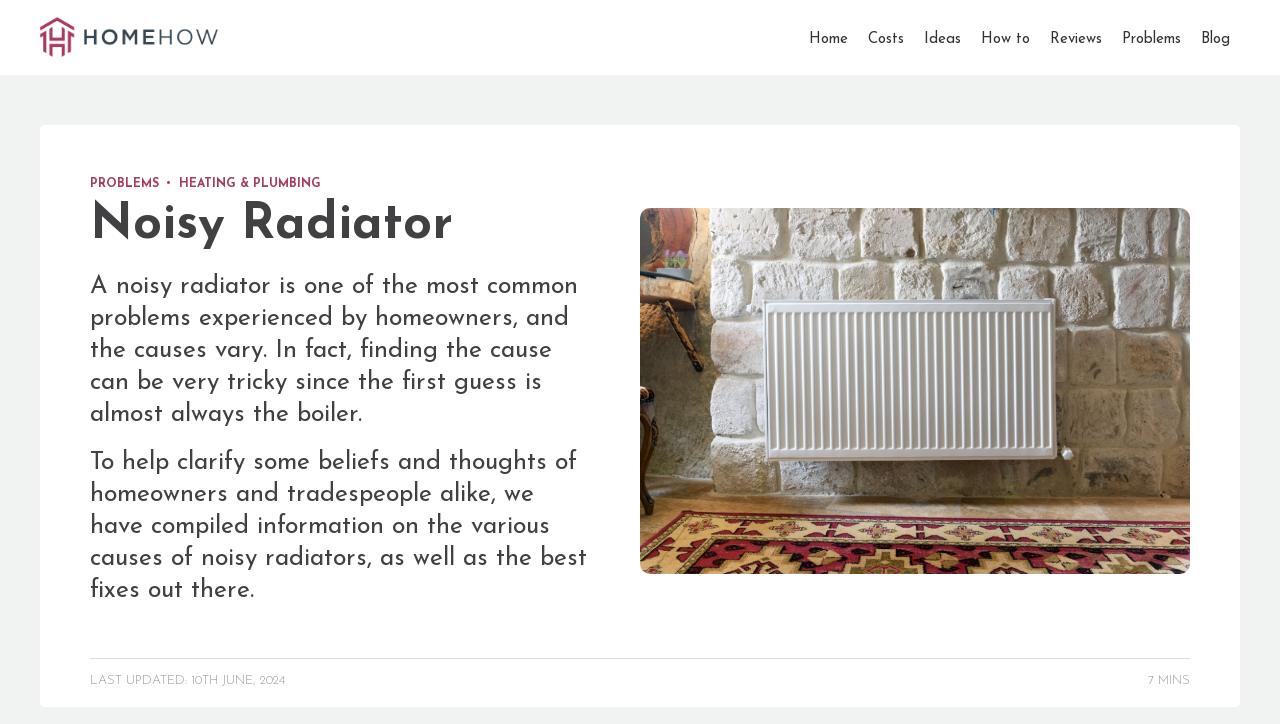

--- FILE ---
content_type: text/html; charset=UTF-8
request_url: https://www.homehow.co.uk/problems/noisy-radiator
body_size: 14802
content:
<!DOCTYPE html>
<html lang="en" class="no-js">
    <head>
        <meta charset="utf-8">
        <meta http-equiv="X-UA-Compatible" content="IE=edge">
<meta name="viewport" content="width=device-width, initial-scale=1, maximum-scale=1">
        <title>Fixing a Noisy Radiator: Noisy Radiator Help Guide</title>
		<meta name="description" content="Have you got a noisy radiator that's driving you mad? Check out this guide, which shows you why you have a noisy radiator and how to fix it." />
		<meta name="robots" content="index,follow" />
        <!-- Favicons -->
        <link rel="icon" type="image/png"  href="/images/favicon.png">
        <link rel="apple-touch-icon" type="image/x-icon" href="/images/favicon.png">
        <link rel="apple-touch-icon" type="image/x-icon" sizes="72x72" href="/images/favicon72x72.png">
        <link rel="apple-touch-icon" type="image/x-icon" sizes="114x114" href="/images/favicon114x114.png">
        <link rel="apple-touch-icon" type="image/x-icon" sizes="144x144" href="/images/favicon144x144.png">
        <!-- Google fonts -->
        <link href="https://fonts.googleapis.com/css?family=Lora:400,400i,700,700i" rel="stylesheet">
        <link href="https://fonts.googleapis.com/css?family=Playfair+Display:400,400i,700,700i,900,900i" rel="stylesheet">
        <link href="https://fonts.googleapis.com/css?family=Poppins:300,400,500,600,700" rel="stylesheet">
        <link href="https://fonts.googleapis.com/css2?family=Comic+Neue:ital,wght@0,300;0,400;0,700;1,300;1,400;1,700&display=swap" rel="stylesheet">
        <link href="https://fonts.googleapis.com/css2?family=Josefin+Sans:ital,wght@0,100;0,200;0,300;0,400;0,500;0,600;0,700;1,100;1,200;1,300;1,400;1,500;1,600;1,700&display=swap" rel="stylesheet">
        <link href="https://fonts.googleapis.com/css2?family=Montserrat:ital,wght@0,100;0,200;0,300;0,400;0,500;0,600;0,700;0,800;0,900;1,100;1,200;1,300;1,400;1,500;1,600;1,700;1,800;1,900&display=swap" rel="stylesheet">




        <!-- Style css-->
        <link href="/css/style.css?v=20220222-17" rel="stylesheet">
        <link href="/css/popup.css?v=20222012" rel="stylesheet">
        <link href="/css/form2.css?v=20222012" rel="stylesheet">
        <link href="/css/fontello.css" rel="stylesheet">

<!-- Global site tag (gtag.js) - Google Analytics -->
<script async src="https://www.googletagmanager.com/gtag/js?id=G-ZHSLPQ993Y"></script>
<script>
  window.dataLayer = window.dataLayer || [];
  function gtag(){dataLayer.push(arguments);}
  gtag('js', new Date());

  gtag('config', 'G-ZHSLPQ993Y');
</script>

    </head>
    
    <body>
 <header>
    <div class="container">
    
                    <a href="/" class="logo"><img src="/images/logo.png" /></a>
            <nav class="desktop">
                <ul>
                    <a href="/"><li>Home</li></a>
                    <a href="/costs/"><li>Costs</li></a>
                    <a href="/ideas/"><li>Ideas</li></a>
                    <a href="/how-to/"><li>How to</li></a>
                    <a href="/reviews/"><li>Reviews</li></a>
                    <a href="/problems/"><li>Problems</li></a>
                    <a href="/blog/"><li>Blog</li></a>
                </ul>
            </nav>
            
            
            <!-- MOBILE ONLY -->
            <div class="mobile-nav">
            	<i class="icon-menu"></i>
                <i class="icon-cancel"></i>
                <ul>
                    <a href="/"><li>Home</li></a>
                    <a href="/costs/"><li>Costs</li></a>
                    <a href="/ideas/"><li>Ideas</li></a>
                    <a href="/how-to/"><li>How to</li></a>
                    <a href="/reviews/"><li>Reviews</li></a>
                    <a href="/problems/"><li>Problems</li></a>
                    <a href="/blog/"><li>Blog</li></a>
                </ul>
            </div>
            
            <div style="clear:both;"></div>        
    </div>
</header>

<style>
.header-banner2022 { display:flex; justify-content:center; align-items:center; background-color:#fff; padding:20px 0; width:100%; }
.header-banner2022 .left { margin:0 20px; }
.header-banner2022 .right { margin:0 20px; }
.header-banner2022 .title { font-weight:500; font-size:23px; color:#333; }
.header-banner2022 a.button { background-color: #2c81e1; display:inline-block; color: #fff; width: 200px; padding: 15px 5px; text-align: center; font-size: 19px; border-radius: 5px; font-weight: 500; }

@media (max-width: 800px) and (min-width: 0px) {
 header { border-bottom:1px solid #ddd; }
}

@media (max-width: 500px) and (min-width: 0px) {
.header-banner2022 { flex-wrap:wrap; }
.header-banner2022 .left, .header-banner2022 .right { width:100%; text-align:left; }
.header-banner2022 .left { margin-bottom:10px; }
}

@media (max-width: 450px) and (min-width: 0px) {
 .header-banner2022 { border-bottom:1px solid #ddd; }
}
</style>

<!--
<div class="header-banner2022">
	<div class="left">
    	<div class="title">Want a custom price for your job?</div>
    </div>
    <div class="right">
    	<a href="/quote?page=problems/noisy-radiator" class="button">Get Started</a>
    </div>
</div>
-->

<!--
<a class="header-banner" style="cursor:pointer;" href="/quote?page=problems/noisy-radiator">
<div class="left">
	<div class="title">
    <i class="icon-tag"></i> 
    <span>Ready to get a price?</span>
    <b>Nationwide coverage</b>
    </div>
</div>

<div class="right">
	<div class="title">
    <span>Get up to 3 FREE Quotes</span> 
    <i class="icon-right-open"></i>
    <b>Over 30,000 tradespeople</b>
    </div>
</div>
-->

</a><!-- end header-banner --> 

<section>
	<div class="container full">
    	<div class="title-container">
         <div class="main-article-image">
    		<img data-id="MAINIMG" src="https://www.homehow.co.uk/images/noisyradiatortopimage.jpg" alt="white radiator" />
</div>
            <div class="top-content" id="top-content-height">
            	<a href="/problems/" class="category-label">problems</a><a href="/heating-plumbing" class="category-label">heating & plumbing</a>

        <h1>Noisy Radiator</h1>
<p>A noisy radiator is one of the most common problems experienced by homeowners, and the causes vary. In fact, finding the cause can be very tricky since the first guess is almost always the boiler.</p> 
<br>
<p>To help clarify some beliefs and thoughts of homeowners and tradespeople alike, we have compiled information on the various causes of noisy radiators, as well as the best fixes out there.</p>
<a href="/quote?page=noisy-radiator" class="estimate-button problems">Get free estimates</a>

                <div class="publish-info">
                    <span class="date">Last updated: 10th June, 2024</span>
                    <span class="readingtime">7 mins</span>
                </div>
            </div>
        </div>
    </div>
</section>

         <section class="main">
	<div class="container full">
    	<div class="main-content" id="main-content-container">


        <h2 id="1" class="first">Fixing a Noisy Radiator</h2>
<p>Battling a noisy radiator running water? Does it sound like the gurgling noise made by kettles, just as they're about to boil? No doubt, such sounds can be very irritating and slightly embarrassing when visitors are around.
</p>
<p>On the contrary, the design of radiators is such that they're naturally silent creatures. Since their sounds aren't meant to draw much attention, any audible sound you get from your installation indicates the presence of a huge problem that needs addressing.</p> 

<img src="https://www.homehow.co.uk/images/personfixingradiator.jpg" alt="fixing radiator" />

<p>Hearing clicks, pops, along with noisy radiator pipes, or a noisy radiator valve doesn't mean your radiators are at risk; it is a natural occurrence that could be caused by several things. That said, a radiator repair might be necessary if the problem is more serious.
</p>



<p>This article is a clear and comprehensive write-up which explores all issues surrounding the use of radiators and is especially helpful for radiators not working. We will explore all things radiator, from the types of valves used to the best DIY solutions to installation issues.</p> 

<p>Furthermore, if you're a handyperson or a DIY enthusiast, this article will speak to your needs and will keep you adequately prepared for any problems that might come along the way.
</p>



<div class="inner-table-of-contents">
                <div class="title">
                    Table of Contents
                    <i class="icon-plus"></i>
                    <i class="icon-minus"></i>
                </div>
                <div class="listings">
                    <ul>
                    <li><a href="#1">Fixing a Noisy Radiator</a></li><li><a href="#why-is-my-radiator-noisy">Why is My Radiator Noisy?</a><ul><li><a href="#sludge-and-limescale-build-up">Sludge & Limescale Build-Up</a></li><li><a href="#radiators-need-bleeding">Radiators Need Bleeding</a></li><li><a href="#pinhole-leak">Pinhole Leak</a></li></ul></li><li><a href="#how-to-fix-a-noisy-radiator">How to Fix a Noisy Radiator?</a><ul><li><a href="#how-to-fix-sludge-and-limescale-build-up">Sludge & Limescale Build-Up</a></li><li><a href="#how-to-fix-radiators-need-bleeding">Radiators Need Bleeding</a></li><li><a href="#how-to-fix-pinhole-leak">Pinhole Leak</a></li><li><a href="#pipe-cushioning">Pipe Cushioning</a></li></ul></li><li><a href="#how-much-will-it-cost-to-fix-my-noisy-radiator">How Much Will It Cost to Fix My Noisy Radiator?</a><ul><li><a href="#how-much-fixing-specific-problems-will-cost-in-labour">How Much Fixing Specific Problems Will Cost in Labour</a></li><li><a href="#how-much-a-heating-engineer-gets-paid-per-hourper-day">How Much a Heating Engineer Gets Paid Per Hour/Per Day</a></li></ul></li><li><a href="#how-much-is-a-replacement-radiator">How Much is a Replacement Radiator?</a></li><li><a href="#faqs">FAQs</a></li><li><a href="#sources">Sources</a></li>
</ul>
                </div>
            </div>

                      


<h2 id="why-is-my-radiator-noisy" class="first">Why is My Radiator Noisy?</h2>
<p>This is a question most homeowners ask, with fear in their voices. It is true that radiators must be silent at all times, with their design blending flawlessly into the interior of your home.</p> 

<p>Sometimes, you hear foreign sounds emanating from your unit. Even though such an occurrence isn't normal, it shouldn't be a significant cause for alarm, since it can be fixed in record time. More so, regardless, of the noise heard, ensure that your heater still works, and it only needs a little adjustment.
</p>
<p>There are several reasons you will hear clicks and taps coming from your radiator, and most of them are caused internally. Some of the significant causes, according to experts, include the build-up of limescale, dirty or blocked radiators, an open bleed valve, the presence of air bubbles, and warping of your pipes.
</p>
<p>In all instances, expert plumbers advise that there's nothing to worry about when noise is heard from your radiator. In some cases, the ticking, clicking, or gurgling heard in the pipes could be as a result of the expansion and contraction process that happens with the metal of the radiator.
</p>
<p>The best trick to identify the cause of any noise is to know the source of the sound. Is it coming from under the floor, or is it in the walls? Sounds coming from the floor indicate that your pipes are merely expanding and contracting. Another reason is the presence of excess air in the radiator, loose pipes under your floors, and even a pinhole leak.
</p>
<h3 id="sludge-and-limescale-build-up">Sludge & Limescale Build-Up</h3>
<p>Any noise in your radiator that is similar to the sound of a whistling kettle is caused by the build-up of limescale in the heat exchanger. When this occurs, water flow is restricted. In order for water to come through, it needs to push excessively, and this push comes with a gurgle.</p> 

<p>Having dirt build-up consistently in the radiator makes it difficult for the unit to operate at its full capacity. This often leads to damages, resulting in an expensive repair. What's more, when your heater is blocked with dirt, it needs to work extra to provide you with the same amount of heat your home needs. The extra work bumps up the heating costs, which we all dread.
</p>

<img src="https://www.homehow.co.uk/images/persontouchingradiators.jpg" alt="person touching radiator" />

<p>That said; sludge and limescale are the two most characteristic elements that block up radiators. Sludge is a mixture of rust and dirt, which is known to build up slowly, gathering at the bottom of the radiators in the process.</p> 

<p>The presence of sludge in a radiator creates cold spots where hot water cannot move through. Besides your bills increasing, the blocking of your radiator with limescale or sludge damages your heat pumps, the valves, and, ultimately, the boiler itself.
</p>
<h3 id="radiators-need-bleeding">Radiators Need Bleeding</h3>
<p>The second major cause of noises in radiators is when the radiator is in need of bleeding. Bleeding is a process done for radiators when they're blocked or dirty.</p> 

<p>The major sign of a blocked or dirty radiator is coolness at the top of the unit. The build-up of air or dirt in your radiator can be caused by an open tank in the loft, installing the pump above your supply tank, and the presence of rust on your pipes.
</p>
<h3 id="pinhole-leak">Pinhole Leak</h3>
<p>Every part of your home goes through growth, with some areas getting older than others. Radiators also get old, and their efficiency is reduced. During your unit's old age, it'll experience some form of leaking, caused by the build-up of sludge inside the radiator. This sludge destroys the heater, with the rot starting from the inside out via leakage which is commonly referred to as the 'pinhole leak'.
</p>

<img src="https://www.homehow.co.uk/images/radiatorleak.jpg" alt="leaking radiator" />

<p>There are many reasons why the pinhole leak will occur in a radiator with corrosion being the most common, mainly because the radiator is made up of a lot of metals. Another cause of leakage is over-filling the radiator. This process leads to an increase in water pressure, and this resultantly hurts your radiator. Pinhole leaks are also very common in radiators but are very easy to deal with.
</p>

<h2 id="how-to-fix-a-noisy-radiator">How to Fix a Noisy Radiator?</h2>
<p>Noisy radiators did affect our ears only. When left to go on for a while, they can damage your pipes and the entire radiator system. For you to fix this issue properly, and prevent any further damage, you need to know the cause of the noise.</p> 

<p>Having such information allows you to invest in the most appropriate artistry and parts and will prevent you from damaging the unnecessary part of your boiler. For the most common cause of noisy radiators, the first step to take is to turn down the thermostat, to prevent it from cranking up. The large nuts holding the steam pipe and radiator together will have to be loosened next but be sure to be clear on scalding water.
</p>

<img src="https://www.homehow.co.uk/images/fixingaradiator.jpg" alt="fixing radiator" />

<p>Once the nut is loosened, you can slip a few wood blocks or furniture floor guides beneath the low end of your radiator. You can now reattach the large nut to the steam pipe, turn the thermostat and use your radiator free from leakages.
</p>
<h3 id="how-to-fix-sludge-and-limescale-build-up">Sludge & Limescale Build-Up</h3>
<p>The best person to help fix your radiator when you think you have sludge or limescale blocking water flow is a registered engineer. Doing this yourself can be very dangerous, especially if you're not conversant with the radiator's parts.
</p>
<p>That said, if you're confident you can handle the job, the first solution to sludge and limescale is to conduct a power flush. This is done with the machine connected to the radiator system. The machine uses low but powerful pressure to push liquid through the system.</p> 
<p>The process causes all sludge and rust to dislodge from their current location, through the pipes and out into the machine. Flushing can take several hours to complete, depending on how long the sludge has been accumulating or the size of the radiator.
</p>
<p>After the power flush, you will notice fresh, clean water coming from the central heating system, often laced with an inhibitor solution to prevent sludge from building up again.
</p>
<p>Below is another common method to remove limescale and sludge:
</p>
<ul class="checklist numbers">
    <li>Make sure the heating is completely turned off.</li>
    <li>Spread sheets on the work floor, especially under the valves. This is done to collect all gross sludge that will come from your radiator. </li>
    <li>Disconnect the radiator from the rest of the system by turning off the valves. To do this, twist the thermostatic valve to the off or 0 positions, and then look for the lockshield. The lockshield should be viewable after the valve's plastic cap is taken off and must also be turned off using a wrench.</li>
    <li>Next, turn the valve clockwise, counting the number of turns made for when it's time to reassemble. </li>
    <li>Open the bleed valve and allow the bucket and sheets to collect any sludge that comes pouring out. To bring more goop out, tilt the radiator slightly. </li>
    <li>After everything has been brought out, use the key to close the bleed valve. Take the heater somewhere safe and hose it down, removing any limescale or sludge that may be hanging on for dear life.</li>
    <li>Retrace your steps and reassemble the radiator. Now, you're ready to use a noise-free unit!</li>
</ul>
<br>
<p>The first application should be made by a professional, while the second is ideal for DIY enthusiasts conversant with the working of a radiator. If you have no experience, it is safe to rely on the experts to prevent any further damage.
</p>
<h3 id="how-to-fix-radiators-need-bleeding">Radiators Need Bleeding</h3>
<p>With this method, you'll have to turn off the heating if you want to avoid scalding at all costs. Another reason why the heat needs to be off is to allow you to bleed the radiator without water spraying.
</p>

<img src="https://www.homehow.co.uk/images/bleedingaradiator.jpg" alt="bleeding a radiator" />

<p>Next, open the valve on top of the radiator, with help from a radiator key. In the centre of the valve lies a square groove. Attach the key to this groove and turn it anticlockwise slowly. Doing this will produce a hissing sound, which signifies the escape of trapped air. If there's any water coming out, use your cloth to catch it.
</p>
<p>Once the hissing ceases and you're left with liquid, retighten the valve as quickly as you can, as every delay allows more water to pour out. The bleeding process is now complete, but it's time to check the pressure of your radiator. Bleeding is known to reduce the pressure of your machine; thus, after completing the procedure, you must look at the gauge on your boiler and adjust the tension as and when needed.
</p>
<h3 id="how-to-fix-pinhole-leak">Pinhole Leak</h3>
<p>If the pinhole leak is caused by corrosion, there really is nothing you can do about permanent fixing; only a temporary repair can be made until the unit is replaced. To take the provisional measure, you will need to alter your feed and expansion tanks.</p> 

<p>These tanks are responsible for maintaining the water levels of your system. To fix the leak, you will need a plastic resin sealant added to the tanks. The idea is for the resin to stem the flow until a replacement is found. More so, if you're using a sealed central heating system, you must not use this kind of sealant for your leaks, which will damage the system beyond repair, and bring about additional costs.
</p>

<h3 id="pipe-cushioning">Pipe Cushioning</h3>
<p>An extra solution to noises from your radiator is to cushion your pipes. This is the best solution if the sounds coming from your system exist because of regular expansion and contraction.</p> 

<img src="https://www.homehow.co.uk/images/pipecushioning.jpg" alt="pipe cushioning" />

<p>Cushioning takes away these clicks and creaks as quickly as possible. To cushion the pipes, you can either move the furniture your pipe is expanding against away or use it to expand foam insulation.</p>

<h2 id="how-much-will-it-cost-to-fix-my-noisy-radiator">How Much Will It Cost to Fix My Noisy Radiator?</h2>
<p>Radiators can be very complex units, though they look very simple on the outside. The complexity of these units makes their diagnosis and repair very tricky and tough to repair, hence why many people opt for replacement. According to the national average, the cost to replace a double panel radiator typically stands at £200 for a 2-3 hour job.</p> 


<img src="https://www.homehow.co.uk/images/personfixingaradiator.jpg" alt="person fixing radiator" />

<p>However, the costs vary a great deal depending on the model, brand, parts, and the varying labour charges across the globe. Despite these potentially high prices, the good news is that for some of the issues experienced with radiators, you can fix and repair your system yourself, provided you're an experienced handyperson. Before employing anybody, it's best to get an estimate on the cost to replace a radiator. This will prevent you from being cheated or deceived.
</p>
<h3 id="how-much-fixing-specific-problems-will-cost-in-labour">How Much Fixing Specific Problems Will Cost in Labour</h3>
<p>Labour charges are given per the kind of damage your radiator is faced with but typically sit at £120. Also, knowing the cause of the issue helps the artisan know the duration of the repair and the types of parts and tools they will require.</p> 

<p>If the artisan has to get parts like valves and vents, expect to pay up to £80. More so, to get a diagnosis before the repairs, some companies offer a flat fee for the inspection, while others decide to charge hourly.
</p>
<h3 id="how-much-a-heating-engineer-gets-paid-per-hourper-day">How Much a Heating Engineer Gets Paid Per Hour/Per Day</h3>
<p>Labour costs are the charges and claims made by plumbers and engineers involved in the repair process. The first step to finding the best person for the job is to search for radiator specialists around you.</p> 

<img src="https://www.homehow.co.uk/images/heatingengineer.jpg" alt="heating engineer" />

<p>Choosing someone close to you eliminates any transportation costs, which makes them relatively cheaper. Many heating engineers charge by the hour, with their charges being based more on the diagnosis of your radiator than anything else.</p> 

<p>Based on the diagnosis, they can tell you how many hours will be spent in repairs, and ultimately quote a set rate for the process. A typical hourly charge is between £85 and £150, and this is charged after the initial service fee.
</p>

<h2 id="how-much-is-a-replacement-radiator">How Much is a Replacement Radiator?</h2>
<p>The <a href="https://www.homehow.co.uk/costs/new-radiator">price of a replacement radiator</a> will differ based on the complexity of the job, the type and brand of the radiator as well as the pipework used for the procedure. Concerning duration, it takes only a couple of hours to repair a radiator adequately, so you won't have to pay a lot for labour.
</p>



<p>Another thing to consider before replacing the heater is that the price for replacing is separate from that of installing a new unit. Once you've decided to remove the existing radiator and replace it, you should be ready to invest between £150 and £200.
</p>

<h2 id="faqs">FAQs</h2>
<h4>Q: Which radiator to bleed first?</h4>
<p>A: If you live alone and have only one radiator operating in the building, you have no issue. The issue arises when you have to go higher. It is best to begin the bleeding process from the radiator at the very bottom if there are two or more floors.</p> 

<p>If there are multiple units on the ground floor, start working with the one that is furthest away from the boiler. From the ground floor, you move up slowly, always remembering to begin with the radiator furthest away from the boiler.</p>

<h4>Q: What are the two valves on a radiator for?</h4>
<p>A: Every radiator, no matter who the designer is, has two significant valves it operates with. These valves are also considered taps since they work in the same manner; they help you keep track of the amount of heat expelled.</p> 

<p>One pipe is responsible for the control of hot water coming into the radiator. The second valve, known as the lockshield valve, exists to balance the system by keeping track of how much heat is emitted by your heater.</p>

<h4>Q: How do I stop my radiator from making noise?</h4>
<p>A: Check the low end of your radiator and then shim It up to make sure that all condensed water has come out. This will help stop the noisy knocking. To shim up the heater, turn the thermostat downwards, and loosen the large nut that keeps the steam pipe and radiator attached.</p> 

<p>Other solutions include pipe cushioning, bleeding the valves, replacing the radiator is its old and worn out, and tightening the screws which hold the radiator in place.</p>

<h4>Q: Can radiators explode?</h4>
<p>A: Yes, radiators explode, but not like bombs. They usually experience what's known as a blowout. When this happens, your home can become flooded in minutes. Blowouts occur when your radiator bursts inside your heating system, and it can be a nightmare when it happens.</p> 

<p>The bursting of a radiator occurs when there is plenty of pressure built up in your order. The pressure makes certain spots in your system weak. More so a blowout comes with the dangers of steam burns since it occurs as a loud gush of steam and water. As this water continues to flood your home, it can cause other problems like weakening your structure, affecting your gadgets, and a multitude of other issues.</p>

<h4>Q: Are noisy radiators dangerous?</h4>
<p>A: Typically, noisy radiators are something that mustn't be worried about too much. It could happen because of many different things, like the warping of pipes, clogging, and even consistent expansion and contraction. The only time a noisy radiator can be dangerous is when the clogging leads to a blowout.</p> 

<p>As stated earlier, this can cause first degree burns to anyone in contact with the heater, and parts of your home can be damaged as well. It is best to attend to noises in your radiator early on, to prevent any further damage from occurring.</p>

<h2 id="sources">Sources</h2>
<ol class="sources">
    <li><a re="nofollow" href="https://www.thumbtack.com/p/radiator-repair-cost" target="_blank">https://www.thumbtack.com/p/radiator-repair-cost</a></li>
    <li><a rel="nofollow" href="https://sse.co.uk/help/home-services/power-flushing-central-heating-system" target="_blank">https://sse.co.uk/help/home-services/power-flushing-central-heating-system</a></li>
</ol>

            
        </div>
        
        <div class="side-content" id="sidebar-container">
            
             <!--
<div class="side-section search">
    <div class="content">
        <div class="side-title">
            Search over 2 million articles to find what you need
        </div>
        <input  value="" name="" type="text" placeholder="How much will a new bathroom cost?">
        <input type="submit" class="" value="Search Now">
    </div>
</div>
-->

<style>
.sticky-postajob { display: block; position: fixed; top: -100%; left: 0; right: 0; background-color: #fff; z-index: 310; box-shadow: -4px 6px 7px -10px rgba(0,0,0,.75); text-align: center; padding: 13px 0; -webkit-transition: all .5s ease; -moz-transition: all .5s ease; -o-transition: all .5s ease; -ms-transition: all .5s ease; transition: all .5s ease; background: -moz-linear-gradient(top,#fff,#fff); background: -webkit-linear-gradient(top,#fff,#fff); background: linear-gradient(to bottom,#fff,#fff); }
.sticky-postajob.new { padding:0; }

.sticky-postajob .sticky-title { margin-right: 25px; font-size: 22px; color: #505566; font-weight:600; display: inline-block; vertical-align: middle; }

.sticky-postajob a.job-button.normal { background-color:#2c81e1; padding: 16px 17px; font-size: 17px; font-weight:500; }

@media all and (max-width: 600px) and (min-width: 0px) {
	.sticky-postajob .sticky-title { width:100%; margin-right:0; margin-bottom:5px; }
	.sticky-postajob .sticky-title { display:none; }
	.sticky-postajob a.job-button.normal { width:80%; }
}

</style>

<!--
-->

<div class="sticky-postajob" id="sticky-nav">
	<div class="sticky-title">Want a custom price for your job?</div>
    <a href="/quote?page=problems/noisy-radiator" class="job-button normal">Get a free estimate</a>
</div>

<!--
<div class="sticky-postajob new" id="sticky-nav">
<a class="header-banner" href="/quote?page=problems/noisy-radiator">
<div class="left">
	<div class="title">
    <i class="icon-tag"></i> 
    <span>Ready to get a price?</span>
    <b>Nationwide coverage</b>
    </div>
</div>

<div class="right">
	<div class="title">
    <span>Get up to 3 FREE Quotes</span> 
    <i class="icon-right-open"></i>
    <b>Over 30,000 tradespeople</b>
    </div>
</div>
</a>
</div>--> 
            
            
            <div class="side-section related">
            	<div class="side-title">
                	Related Articles
                </div>

		
<a href="/costs/new-radiator" class="articlelist">
						<img src="/images/topimagecolumnradiator.jpg">
						<div class="article-sidetitle">
							<span class="category">costs</span>
							<p>Cost of New Radiators</p>
						</div>
					</a>
                
<a href="/costs/installing-a-wood-burner" class="articlelist">
						<img src="https://www.homehow.co.uk/images/headerimagewoodburner.jpg">
						<div class="article-sidetitle">
							<span class="category">costs</span>
							<p>Log Burner Installation Cost</p>
						</div>
					</a>
                
<a href="/costs/cctv-drain-survey" class="articlelist">
						<img src="https://www.homehow.co.uk/images/HeaderImageDrainage.jpg">
						<div class="article-sidetitle">
							<span class="category">costs</span>
							<p>CCTV Drain Survey Cost</p>
						</div>
					</a>
                
<a href="/costs/new-boiler-and-central-heating" class="articlelist">
						<img src="/images/metalboilertopimage1.jpg">
						<div class="article-sidetitle">
							<span class="category">costs</span>
							<p>New Boiler Cost</p>
						</div>
					</a>
                
<a href="/costs/immersion-heater-replacement" class="articlelist">
						<img src="https://www.homehow.co.uk/images/1ImmersionHeater.jpg">
						<div class="article-sidetitle">
							<span class="category">costs</span>
							<p>Immersion Heater Replacement Cost</p>
						</div>
					</a>
                			
				
                <div class="seemore">

                	<p>See more <a href="/heating-plumbing" class="linkcolor">related articles</a>.</p>
                </div>
            </div>
            
            <div class="side-section" id="content-listings-container">
            	<div class="side-title" id="content-listings-header">
                	On this page
                </div>
                <ul class="content-listings">
			<li><a href="#1">Fixing a Noisy Radiator</a></li><li><a href="#why-is-my-radiator-noisy">Why is My Radiator Noisy?</a><ul><li><a href="#sludge-and-limescale-build-up">Sludge & Limescale Build-Up</a></li><li><a href="#radiators-need-bleeding">Radiators Need Bleeding</a></li><li><a href="#pinhole-leak">Pinhole Leak</a></li></ul></li><li><a href="#how-to-fix-a-noisy-radiator">How to Fix a Noisy Radiator?</a><ul><li><a href="#how-to-fix-sludge-and-limescale-build-up">Sludge & Limescale Build-Up</a></li><li><a href="#how-to-fix-radiators-need-bleeding">Radiators Need Bleeding</a></li><li><a href="#how-to-fix-pinhole-leak">Pinhole Leak</a></li><li><a href="#pipe-cushioning">Pipe Cushioning</a></li></ul></li><li><a href="#how-much-will-it-cost-to-fix-my-noisy-radiator">How Much Will It Cost to Fix My Noisy Radiator?</a><ul><li><a href="#how-much-fixing-specific-problems-will-cost-in-labour">How Much Fixing Specific Problems Will Cost in Labour</a></li><li><a href="#how-much-a-heating-engineer-gets-paid-per-hourper-day">How Much a Heating Engineer Gets Paid Per Hour/Per Day</a></li></ul></li><li><a href="#how-much-is-a-replacement-radiator">How Much is a Replacement Radiator?</a></li><li><a href="#faqs">FAQs</a></li><li><a href="#sources">Sources</a></li>	
                </ul>
            </div>
            
        </div><!--end side-content -->
        
        
        
        <div style="clear:both;"></div>
    </div>
</section>
<footer>
	<div class="container">
    	<div class="left-section">
            <a href="/" class="footer-logo"><img src="/images/logo-white.png" /></a>
            <p>Turning houses into homes, one article at a time.</p>
        </div>
        
        <div class="main-right-section">
        	<div class="right-section">
                <div class="title">Popular Posts</div>
                <ul>
                    <a href="/costs/new-bathroom"><li>Cost of a New Bathroom</li></a>
                    <a href="/ideas/man-cave"><li>Man Cave Ideas</li></a>
                    <a href="/how-to/seal-a-bath"><li>How to Seal a Bath</li></a>
                    <a href="/problems/boiler-losing-pressure"><li>Boiler Losing Pressure</li></a>
                    <a href="/problems/plastering-over"><li>What Can I Plaster Over?</li></a>
                    <a href="/costs/house-extension"><li>House Extension Cost</li></a>
                </ul>
            </div>
            <div class="right-section">
                <div class="title">Indoors</div>
                <ul>
                    <a href="/doors-windows"><li>Doors & Windows</li></a>
                    <a href="/electrics-security"><li>Electrics & Security</li></a>
                    <a href="/flooring-tiling"><li>Flooring & Tiling</li></a>
                    <a href="/heating-plumbing"><li>Heating & Plumbing</li></a>
                    <a href="/kitchens-bathrooms"><li>Kitchens & Bathrooms</li></a>
                    <a href="/painting-decorating"><li>Painting & Decorating</li></a>
                </ul>
            </div>
            <div class="right-section">
                <div class="title">Outdoors</div>
                <ul>
                    <a href="/driveways-paving"><li>Driveways & Paving</li></a>
                    <a href="/energy-conservation"><li>Energy & Conservation</li></a>
                    <a href="/extensions-conversions"><li>Extensions & Conversions</li></a>
                    <a href="/gardening-landscaping"><li>Gardening & Landscaping</li></a>
                    <a href="/plastering-rendering"><li>Plastering & Rendering</li></a>
                    <a href="/roofing-guttering"><li>Roofing & Guttering</li></a>
                </ul>
            </div>
            <div class="right-section">
                <div class="title">Contact Us</div>
                <p>4 Agincourt Road, Cardiff, CF23 5BN</p>
                <p>enquiries@homehow.co.uk</p>
                <p><a href="/contact" class="link1 white">Contact Us</a></p>
            </div>
            <div style="clear:both;"></div>
        </div>
	</div>
</footer>

<div class="copyright">
	<div class="container">
    	<div class="left">
        	<p>All rights reserved &copy; 2025 Homehow</p>
        </div>
        
        <div class="right">
        	<p>
                <a href="/privacy">Privacy</a> 
                <a href="/disclaimer">Disclaimer</a>
                <a href="/about">About</a>
                <a href="/contact">Contact</a>
            </p>
        </div>
        <div style="clear:both;"></div>
    </div>
</div>


<script> var qfvar = 'redirect'; </script>
<script src="/js/jquery.min.1.10.2.js"></script>
<script src="/js/jquery-ui.1.10.4.js"></script>
<script src="/js/global.js?v=2"></script>
<script src="/js/form.js?v=20230313"></script>
<script src="https://analytics.ahrefs.com/analytics.js" data-key="FSGbx3AtPR/5Dlj0hlUvhQ" async></script>
  
  
        

<div class="hh-popup-bg"></div>
<div id="quote-popup" class="hh-popup-quote">
    <div class="close-popup"><i class="icon-cancel-circle"></i></div>

    <form method="post">

        <input type="hidden" name="current_section" value="">

        <div class="hh-popup-container show" id="postcode-section">

            <div class="title">Get FREE Estimates from Local Tradesmen</div>

            <label>Enter your postcode:</label>
            <input placeholder="enter your postcode" name="postcode" value=""/>
            <span class="error" data-field="postcode"></span>

            <div class="button-container">
                <div class="back cancel">Cancel</div>
                <button class="continue">Continue</button>
            </div>

        </div><!--end hh-popup-container -->
		
        <div class="hh-popup-container" id="category-section">

            <div class="title">What type of tradesman do you need?</div>

            <div class="radio-buttons">
                                    <div class="radio-single quote-category secondary" id="1">
                        <div class="circle">
                            <div class="smaller"></div>
                        </div>
                        <span>Aerial Network Specialist</span></div>
                                    <div class="radio-single quote-category " id="8">
                        <div class="circle">
                            <div class="smaller"></div>
                        </div>
                        <span>Bathroom Specialist</span></div>
                                    <div class="radio-single quote-category secondary" id="13">
                        <div class="circle">
                            <div class="smaller"></div>
                        </div>
                        <span>Bricklayer</span></div>
                                    <div class="radio-single quote-category " id="18">
                        <div class="circle">
                            <div class="smaller"></div>
                        </div>
                        <span>Builder</span></div>
                                    <div class="radio-single quote-category " id="33">
                        <div class="circle">
                            <div class="smaller"></div>
                        </div>
                        <span>Carpenter / Joiner</span></div>
                                    <div class="radio-single quote-category secondary" id="52">
                        <div class="circle">
                            <div class="smaller"></div>
                        </div>
                        <span>Cleaner</span></div>
                                    <div class="radio-single quote-category secondary" id="56">
                        <div class="circle">
                            <div class="smaller"></div>
                        </div>
                        <span>Drainage Specialist</span></div>
                                    <div class="radio-single quote-category " id="59">
                        <div class="circle">
                            <div class="smaller"></div>
                        </div>
                        <span>Driveway Services</span></div>
                                    <div class="radio-single quote-category " id="64">
                        <div class="circle">
                            <div class="smaller"></div>
                        </div>
                        <span>Electrician</span></div>
                                    <div class="radio-single quote-category " id="72">
                        <div class="circle">
                            <div class="smaller"></div>
                        </div>
                        <span>Flooring Specialist</span></div>
                                    <div class="radio-single quote-category " id="87">
                        <div class="circle">
                            <div class="smaller"></div>
                        </div>
                        <span>Gardener</span></div>
                                    <div class="radio-single quote-category " id="104">
                        <div class="circle">
                            <div class="smaller"></div>
                        </div>
                        <span>Handyman</span></div>
                                    <div class="radio-single quote-category " id="107">
                        <div class="circle">
                            <div class="smaller"></div>
                        </div>
                        <span>Heating Engineer</span></div>
                                    <div class="radio-single quote-category secondary" id="116">
                        <div class="circle">
                            <div class="smaller"></div>
                        </div>
                        <span>Kitchen Specialist</span></div>
                                    <div class="radio-single quote-category secondary" id="124">
                        <div class="circle">
                            <div class="smaller"></div>
                        </div>
                        <span>Locksmith</span></div>
                                    <div class="radio-single quote-category secondary" id="130">
                        <div class="circle">
                            <div class="smaller"></div>
                        </div>
                        <span>Loft Conversion Specialist</span></div>
                                    <div class="radio-single quote-category " id="145">
                        <div class="circle">
                            <div class="smaller"></div>
                        </div>
                        <span>Painter & Decorator</span></div>
                                    <div class="radio-single quote-category secondary" id="150">
                        <div class="circle">
                            <div class="smaller"></div>
                        </div>
                        <span>Pest Control</span></div>
                                    <div class="radio-single quote-category " id="153">
                        <div class="circle">
                            <div class="smaller"></div>
                        </div>
                        <span>Plasterer</span></div>
                                    <div class="radio-single quote-category " id="162">
                        <div class="circle">
                            <div class="smaller"></div>
                        </div>
                        <span>Plumber</span></div>
                                    <div class="radio-single quote-category " id="174">
                        <div class="circle">
                            <div class="smaller"></div>
                        </div>
                        <span>Roofer</span></div>
                                    <div class="radio-single quote-category " id="229">
                        <div class="circle">
                            <div class="smaller"></div>
                        </div>
                        <span>Tiler</span></div>
                                    <div class="radio-single quote-category secondary" id="254">
                        <div class="circle">
                            <div class="smaller"></div>
                        </div>
                        <span>Window & Conservatory Specialist</span></div>
                				
				<div class="radio-single quote-category noneofabove">
					<div class="circle">
						<div class="smaller"></div>
					</div>
					<span>None of the above</span></div>
					
                <input type="hidden" name="category" value="">
            </div>

            <span class="error" data-field="category">Please select the type of tradesman you need.</span>

            <div class="button-container">
                <div class="back">Back</div>
                <button class="continue">Continue</button>
            </div>

        </div><!--end hh-popup-container -->

        <div class="hh-popup-container" id="job-section">

            <div class="title">What type of work do you need doing?</div>

            <div class="radio-buttons jobs">
                                    <div class="radio-single quote-job" id="71" style="display: none">
                        <div class="circle">
                            <div class="smaller"></div>
                        </div>
                        <span>Access Control / Door Entry</span></div>
                                    <div class="radio-single quote-job" id="194" style="display: none">
                        <div class="circle">
                            <div class="smaller"></div>
                        </div>
                        <span>Access Control / Door Entry</span></div>
                                    <div class="radio-single quote-job" id="7" style="display: none">
                        <div class="circle">
                            <div class="smaller"></div>
                        </div>
                        <span>Aerial & Satellite Dish</span></div>
                                    <div class="radio-single quote-job" id="69" style="display: none">
                        <div class="circle">
                            <div class="smaller"></div>
                        </div>
                        <span>Aerial & Satellite Dish</span></div>
                                    <div class="radio-single quote-job" id="206" style="display: none">
                        <div class="circle">
                            <div class="smaller"></div>
                        </div>
                        <span>Aerial & Satellite Dish</span></div>
                                    <div class="radio-single quote-job" id="65" style="display: none">
                        <div class="circle">
                            <div class="smaller"></div>
                        </div>
                        <span>Air Conditioning</span></div>
                                    <div class="radio-single quote-job" id="211" style="display: none">
                        <div class="circle">
                            <div class="smaller"></div>
                        </div>
                        <span>Air Conditioning</span></div>
                                    <div class="radio-single quote-job" id="9" style="display: none">
                        <div class="circle">
                            <div class="smaller"></div>
                        </div>
                        <span>Bathroom Design</span></div>
                                    <div class="radio-single quote-job" id="12" style="display: none">
                        <div class="circle">
                            <div class="smaller"></div>
                        </div>
                        <span>Bathroom Installation</span></div>
                                    <div class="radio-single quote-job" id="166" style="display: none">
                        <div class="circle">
                            <div class="smaller"></div>
                        </div>
                        <span>Bathroom Installation</span></div>
                                    <div class="radio-single quote-job" id="11" style="display: none">
                        <div class="circle">
                            <div class="smaller"></div>
                        </div>
                        <span>Bathroom Repair</span></div>
                                    <div class="radio-single quote-job" id="169" style="display: none">
                        <div class="circle">
                            <div class="smaller"></div>
                        </div>
                        <span>Bathroom, Kitchen and WC Plumbing</span></div>
                                    <div class="radio-single quote-job" id="43" style="display: none">
                        <div class="circle">
                            <div class="smaller"></div>
                        </div>
                        <span>Bespoke Furniture Design & Build</span></div>
                                    <div class="radio-single quote-job" id="239" style="display: none">
                        <div class="circle">
                            <div class="smaller"></div>
                        </div>
                        <span>Bespoke Furniture Design & Build</span></div>
                                    <div class="radio-single quote-job" id="214" style="display: none">
                        <div class="circle">
                            <div class="smaller"></div>
                        </div>
                        <span>Brick & Stone Cleaning</span></div>
                                    <div class="radio-single quote-job" id="220" style="display: none">
                        <div class="circle">
                            <div class="smaller"></div>
                        </div>
                        <span>Brick & Stone Cleaning</span></div>
                                    <div class="radio-single quote-job" id="299" style="display: none">
                        <div class="circle">
                            <div class="smaller"></div>
                        </div>
                        <span>Brick / Block Paving</span></div>
                                    <div class="radio-single quote-job" id="103" style="display: none">
                        <div class="circle">
                            <div class="smaller"></div>
                        </div>
                        <span>Brick / Block Paving</span></div>
                                    <div class="radio-single quote-job" id="213" style="display: none">
                        <div class="circle">
                            <div class="smaller"></div>
                        </div>
                        <span>Brick / Block Paving</span></div>
                                    <div class="radio-single quote-job" id="267" style="display: none">
                        <div class="circle">
                            <div class="smaller"></div>
                        </div>
                        <span>Brick/Block Paving</span></div>
                                    <div class="radio-single quote-job" id="315" style="display: none">
                        <div class="circle">
                            <div class="smaller"></div>
                        </div>
                        <span>Building Extension</span></div>
                                    <div class="radio-single quote-job" id="129" style="display: none">
                        <div class="circle">
                            <div class="smaller"></div>
                        </div>
                        <span>Burglar Repairs</span></div>
                                    <div class="radio-single quote-job" id="4" style="display: none">
                        <div class="circle">
                            <div class="smaller"></div>
                        </div>
                        <span>Burglar, Security & Intruder Alarm</span></div>
                                    <div class="radio-single quote-job" id="189" style="display: none">
                        <div class="circle">
                            <div class="smaller"></div>
                        </div>
                        <span>Burglar, Security & Intruder Alarm</span></div>
                                    <div class="radio-single quote-job" id="53" style="display: none">
                        <div class="circle">
                            <div class="smaller"></div>
                        </div>
                        <span>Carpet Cleaning</span></div>
                                    <div class="radio-single quote-job" id="86" style="display: none">
                        <div class="circle">
                            <div class="smaller"></div>
                        </div>
                        <span>Carpet Laying</span></div>
                                    <div class="radio-single quote-job" id="2" style="display: none">
                        <div class="circle">
                            <div class="smaller"></div>
                        </div>
                        <span>CCTV</span></div>
                                    <div class="radio-single quote-job" id="186" style="display: none">
                        <div class="circle">
                            <div class="smaller"></div>
                        </div>
                        <span>CCTV</span></div>
                                    <div class="radio-single quote-job" id="23" style="display: none">
                        <div class="circle">
                            <div class="smaller"></div>
                        </div>
                        <span>Cellar & Basement Conversion</span></div>
                                    <div class="radio-single quote-job" id="201" style="display: none">
                        <div class="circle">
                            <div class="smaller"></div>
                        </div>
                        <span>Cellar & Basement Conversion</span></div>
                                    <div class="radio-single quote-job" id="17" style="display: none">
                        <div class="circle">
                            <div class="smaller"></div>
                        </div>
                        <span>Chimney Building / Repair</span></div>
                                    <div class="radio-single quote-job" id="22" style="display: none">
                        <div class="circle">
                            <div class="smaller"></div>
                        </div>
                        <span>Chimney Building / Repair</span></div>
                                    <div class="radio-single quote-job" id="181" style="display: none">
                        <div class="circle">
                            <div class="smaller"></div>
                        </div>
                        <span>Chimney Building / Repair</span></div>
                                    <div class="radio-single quote-job" id="152" style="display: none">
                        <div class="circle">
                            <div class="smaller"></div>
                        </div>
                        <span>Commercial</span></div>
                                    <div class="radio-single quote-job" id="54" style="display: none">
                        <div class="circle">
                            <div class="smaller"></div>
                        </div>
                        <span>Commercial Cleaning</span></div>
                                    <div class="radio-single quote-job" id="319" style="display: none">
                        <div class="circle">
                            <div class="smaller"></div>
                        </div>
                        <span>Commerical</span></div>
                                    <div class="radio-single quote-job" id="10" style="display: none">
                        <div class="circle">
                            <div class="smaller"></div>
                        </div>
                        <span>Complete Bathroom Refurbishment</span></div>
                                    <div class="radio-single quote-job" id="122" style="display: none">
                        <div class="circle">
                            <div class="smaller"></div>
                        </div>
                        <span>Complete Kitchen Refurbishment</span></div>
                                    <div class="radio-single quote-job" id="276" style="display: none">
                        <div class="circle">
                            <div class="smaller"></div>
                        </div>
                        <span>Concrete Base</span></div>
                                    <div class="radio-single quote-job" id="24" style="display: none">
                        <div class="circle">
                            <div class="smaller"></div>
                        </div>
                        <span>Conservatory</span></div>
                                    <div class="radio-single quote-job" id="255" style="display: none">
                        <div class="circle">
                            <div class="smaller"></div>
                        </div>
                        <span>Conservatory</span></div>
                                    <div class="radio-single quote-job" id="251" style="display: none">
                        <div class="circle">
                            <div class="smaller"></div>
                        </div>
                        <span>Crown Reduction</span></div>
                                    <div class="radio-single quote-job" id="250" style="display: none">
                        <div class="circle">
                            <div class="smaller"></div>
                        </div>
                        <span>Crown Thinning</span></div>
                                    <div class="radio-single quote-job" id="288" style="display: none">
                        <div class="circle">
                            <div class="smaller"></div>
                        </div>
                        <span>Curtains & Rails</span></div>
                                    <div class="radio-single quote-job" id="202" style="display: none">
                        <div class="circle">
                            <div class="smaller"></div>
                        </div>
                        <span>Damp Proofing</span></div>
                                    <div class="radio-single quote-job" id="301" style="display: none">
                        <div class="circle">
                            <div class="smaller"></div>
                        </div>
                        <span>Decking</span></div>
                                    <div class="radio-single quote-job" id="158" style="display: none">
                        <div class="circle">
                            <div class="smaller"></div>
                        </div>
                        <span>Decorative Cornicing / Plasterwork</span></div>
                                    <div class="radio-single quote-job" id="243" style="display: none">
                        <div class="circle">
                            <div class="smaller"></div>
                        </div>
                        <span>Decorative Cornicing / Plasterwork</span></div>
                                    <div class="radio-single quote-job" id="262" style="display: none">
                        <div class="circle">
                            <div class="smaller"></div>
                        </div>
                        <span>Decorative Glazing</span></div>
                                    <div class="radio-single quote-job" id="247" style="display: none">
                        <div class="circle">
                            <div class="smaller"></div>
                        </div>
                        <span>Decorative Glazing</span></div>
                                    <div class="radio-single quote-job" id="141" style="display: none">
                        <div class="circle">
                            <div class="smaller"></div>
                        </div>
                        <span>Decorative Ironmongery and Metalwork</span></div>
                                    <div class="radio-single quote-job" id="240" style="display: none">
                        <div class="circle">
                            <div class="smaller"></div>
                        </div>
                        <span>Decorative Ironmongery and Metalwork</span></div>
                                    <div class="radio-single quote-job" id="204" style="display: none">
                        <div class="circle">
                            <div class="smaller"></div>
                        </div>
                        <span>Demolition</span></div>
                                    <div class="radio-single quote-job" id="5" style="display: none">
                        <div class="circle">
                            <div class="smaller"></div>
                        </div>
                        <span>Digital Home Network</span></div>
                                    <div class="radio-single quote-job" id="210" style="display: none">
                        <div class="circle">
                            <div class="smaller"></div>
                        </div>
                        <span>Digital Home Network</span></div>
                                    <div class="radio-single quote-job" id="207" style="display: none">
                        <div class="circle">
                            <div class="smaller"></div>
                        </div>
                        <span>Disabled Access / Mobility Service</span></div>
                                    <div class="radio-single quote-job" id="55" style="display: none">
                        <div class="circle">
                            <div class="smaller"></div>
                        </div>
                        <span>Domestic House Cleaning</span></div>
                                    <div class="radio-single quote-job" id="127" style="display: none">
                        <div class="circle">
                            <div class="smaller"></div>
                        </div>
                        <span>Door Opening</span></div>
                                    <div class="radio-single quote-job" id="125" style="display: none">
                        <div class="circle">
                            <div class="smaller"></div>
                        </div>
                        <span>Door Replacement</span></div>
                                    <div class="radio-single quote-job" id="58" style="display: none">
                        <div class="circle">
                            <div class="smaller"></div>
                        </div>
                        <span>Drains & Sewerage</span></div>
                                    <div class="radio-single quote-job" id="112" style="display: none">
                        <div class="circle">
                            <div class="smaller"></div>
                        </div>
                        <span>Electric Boiler</span></div>
                                    <div class="radio-single quote-job" id="305" style="display: none">
                        <div class="circle">
                            <div class="smaller"></div>
                        </div>
                        <span>Electric Showers</span></div>
                                    <div class="radio-single quote-job" id="66" style="display: none">
                        <div class="circle">
                            <div class="smaller"></div>
                        </div>
                        <span>Electrical Inspecting / Testing</span></div>
                                    <div class="radio-single quote-job" id="128" style="display: none">
                        <div class="circle">
                            <div class="smaller"></div>
                        </div>
                        <span>Emergency Locksmith</span></div>
                                    <div class="radio-single quote-job" id="26" style="display: none">
                        <div class="circle">
                            <div class="smaller"></div>
                        </div>
                        <span>Extension</span></div>
                                    <div class="radio-single quote-job" id="146" style="display: none">
                        <div class="circle">
                            <div class="smaller"></div>
                        </div>
                        <span>External Painting - Wall</span></div>
                                    <div class="radio-single quote-job" id="147" style="display: none">
                        <div class="circle">
                            <div class="smaller"></div>
                        </div>
                        <span>External Painting - Windows & Door</span></div>
                                    <div class="radio-single quote-job" id="159" style="display: none">
                        <div class="circle">
                            <div class="smaller"></div>
                        </div>
                        <span>External Rendering</span></div>
                                    <div class="radio-single quote-job" id="84" style="display: none">
                        <div class="circle">
                            <div class="smaller"></div>
                        </div>
                        <span>External Tiling</span></div>
                                    <div class="radio-single quote-job" id="236" style="display: none">
                        <div class="circle">
                            <div class="smaller"></div>
                        </div>
                        <span>External Tiling</span></div>
                                    <div class="radio-single quote-job" id="183" style="display: none">
                        <div class="circle">
                            <div class="smaller"></div>
                        </div>
                        <span>Fascias / Soffits / Cladding - uPVC</span></div>
                                    <div class="radio-single quote-job" id="49" style="display: none">
                        <div class="circle">
                            <div class="smaller"></div>
                        </div>
                        <span>Fascias / Soffits / Cladding - Wooden</span></div>
                                    <div class="radio-single quote-job" id="182" style="display: none">
                        <div class="circle">
                            <div class="smaller"></div>
                        </div>
                        <span>Fascias / Soffits / Cladding - Wooden</span></div>
                                    <div class="radio-single quote-job" id="290" style="display: none">
                        <div class="circle">
                            <div class="smaller"></div>
                        </div>
                        <span>Fencing & Gates</span></div>
                                    <div class="radio-single quote-job" id="88" style="display: none">
                        <div class="circle">
                            <div class="smaller"></div>
                        </div>
                        <span>Fencing & Gates - Wire / Metal</span></div>
                                    <div class="radio-single quote-job" id="138" style="display: none">
                        <div class="circle">
                            <div class="smaller"></div>
                        </div>
                        <span>Fencing & Gates - Wire / Metal</span></div>
                                    <div class="radio-single quote-job" id="89" style="display: none">
                        <div class="circle">
                            <div class="smaller"></div>
                        </div>
                        <span>Fencing & Gates - Wooden</span></div>
                                    <div class="radio-single quote-job" id="3" style="display: none">
                        <div class="circle">
                            <div class="smaller"></div>
                        </div>
                        <span>Fire Alarm System</span></div>
                                    <div class="radio-single quote-job" id="187" style="display: none">
                        <div class="circle">
                            <div class="smaller"></div>
                        </div>
                        <span>Fire Alarm System</span></div>
                                    <div class="radio-single quote-job" id="205" style="display: none">
                        <div class="circle">
                            <div class="smaller"></div>
                        </div>
                        <span>Fireplace</span></div>
                                    <div class="radio-single quote-job" id="223" style="display: none">
                        <div class="circle">
                            <div class="smaller"></div>
                        </div>
                        <span>Fireplace</span></div>
                                    <div class="radio-single quote-job" id="241" style="display: none">
                        <div class="circle">
                            <div class="smaller"></div>
                        </div>
                        <span>Fireplace</span></div>
                                    <div class="radio-single quote-job" id="44" style="display: none">
                        <div class="circle">
                            <div class="smaller"></div>
                        </div>
                        <span>Fitted Bedroom</span></div>
                                    <div class="radio-single quote-job" id="40" style="display: none">
                        <div class="circle">
                            <div class="smaller"></div>
                        </div>
                        <span>Flat Pack Furniture Assembly</span></div>
                                    <div class="radio-single quote-job" id="105" style="display: none">
                        <div class="circle">
                            <div class="smaller"></div>
                        </div>
                        <span>Flat Pack Furniture Assembly</span></div>
                                    <div class="radio-single quote-job" id="179" style="display: none">
                        <div class="circle">
                            <div class="smaller"></div>
                        </div>
                        <span>Flat Roof</span></div>
                                    <div class="radio-single quote-job" id="41" style="display: none">
                        <div class="circle">
                            <div class="smaller"></div>
                        </div>
                        <span>Floor Sanding & Finishing</span></div>
                                    <div class="radio-single quote-job" id="85" style="display: none">
                        <div class="circle">
                            <div class="smaller"></div>
                        </div>
                        <span>Floor Sanding & Finishing</span></div>
                                    <div class="radio-single quote-job" id="76" style="display: none">
                        <div class="circle">
                            <div class="smaller"></div>
                        </div>
                        <span>Floor Tiling</span></div>
                                    <div class="radio-single quote-job" id="232" style="display: none">
                        <div class="circle">
                            <div class="smaller"></div>
                        </div>
                        <span>Floor Tiling</span></div>
                                    <div class="radio-single quote-job" id="292" style="display: none">
                        <div class="circle">
                            <div class="smaller"></div>
                        </div>
                        <span>Flooring</span></div>
                                    <div class="radio-single quote-job" id="32" style="display: none">
                        <div class="circle">
                            <div class="smaller"></div>
                        </div>
                        <span>Garage / Outbuilding Construction</span></div>
                                    <div class="radio-single quote-job" id="25" style="display: none">
                        <div class="circle">
                            <div class="smaller"></div>
                        </div>
                        <span>Garage Conversion</span></div>
                                    <div class="radio-single quote-job" id="195" style="display: none">
                        <div class="circle">
                            <div class="smaller"></div>
                        </div>
                        <span>Garage Door</span></div>
                                    <div class="radio-single quote-job" id="295" style="display: none">
                        <div class="circle">
                            <div class="smaller"></div>
                        </div>
                        <span>Garden Clearance</span></div>
                                    <div class="radio-single quote-job" id="94" style="display: none">
                        <div class="circle">
                            <div class="smaller"></div>
                        </div>
                        <span>Garden Clearance</span></div>
                                    <div class="radio-single quote-job" id="95" style="display: none">
                        <div class="circle">
                            <div class="smaller"></div>
                        </div>
                        <span>Garden Design</span></div>
                                    <div class="radio-single quote-job" id="296" style="display: none">
                        <div class="circle">
                            <div class="smaller"></div>
                        </div>
                        <span>Garden Maintenance</span></div>
                                    <div class="radio-single quote-job" id="97" style="display: none">
                        <div class="circle">
                            <div class="smaller"></div>
                        </div>
                        <span>Garden Maintenance</span></div>
                                    <div class="radio-single quote-job" id="286" style="display: none">
                        <div class="circle">
                            <div class="smaller"></div>
                        </div>
                        <span>Garden Shed</span></div>
                                    <div class="radio-single quote-job" id="39" style="display: none">
                        <div class="circle">
                            <div class="smaller"></div>
                        </div>
                        <span>Garden Shed / Playhouse</span></div>
                                    <div class="radio-single quote-job" id="100" style="display: none">
                        <div class="circle">
                            <div class="smaller"></div>
                        </div>
                        <span>Garden Shed / Playhouse</span></div>
                                    <div class="radio-single quote-job" id="15" style="display: none">
                        <div class="circle">
                            <div class="smaller"></div>
                        </div>
                        <span>Garden Wall</span></div>
                                    <div class="radio-single quote-job" id="96" style="display: none">
                        <div class="circle">
                            <div class="smaller"></div>
                        </div>
                        <span>Garden Wall</span></div>
                                    <div class="radio-single quote-job" id="219" style="display: none">
                        <div class="circle">
                            <div class="smaller"></div>
                        </div>
                        <span>Garden Wall</span></div>
                                    <div class="radio-single quote-job" id="111" style="display: none">
                        <div class="circle">
                            <div class="smaller"></div>
                        </div>
                        <span>Gas Boiler</span></div>
                                    <div class="radio-single quote-job" id="165" style="display: none">
                        <div class="circle">
                            <div class="smaller"></div>
                        </div>
                        <span>Gas Boiler</span></div>
                                    <div class="radio-single quote-job" id="110" style="display: none">
                        <div class="circle">
                            <div class="smaller"></div>
                        </div>
                        <span>Gas Fire</span></div>
                                    <div class="radio-single quote-job" id="108" style="display: none">
                        <div class="circle">
                            <div class="smaller"></div>
                        </div>
                        <span>Gas Ovens, Hobs & Stoves</span></div>
                                    <div class="radio-single quote-job" id="274" style="display: none">
                        <div class="circle">
                            <div class="smaller"></div>
                        </div>
                        <span>General Brick Laying</span></div>
                                    <div class="radio-single quote-job" id="47" style="display: none">
                        <div class="circle">
                            <div class="smaller"></div>
                        </div>
                        <span>General Fitted Furniture</span></div>
                                    <div class="radio-single quote-job" id="106" style="display: none">
                        <div class="circle">
                            <div class="smaller"></div>
                        </div>
                        <span>General Maintenance</span></div>
                                    <div class="radio-single quote-job" id="320" style="display: none">
                        <div class="circle">
                            <div class="smaller"></div>
                        </div>
                        <span>General Repair / Maintenance</span></div>
                                    <div class="radio-single quote-job" id="261" style="display: none">
                        <div class="circle">
                            <div class="smaller"></div>
                        </div>
                        <span>Glazing - Double / Single</span></div>
                                    <div class="radio-single quote-job" id="280" style="display: none">
                        <div class="circle">
                            <div class="smaller"></div>
                        </div>
                        <span>Gravel/Chippings</span></div>
                                    <div class="radio-single quote-job" id="275" style="display: none">
                        <div class="circle">
                            <div class="smaller"></div>
                        </div>
                        <span>Groundwork</span></div>
                                    <div class="radio-single quote-job" id="164" style="display: none">
                        <div class="circle">
                            <div class="smaller"></div>
                        </div>
                        <span>Guttering and Rainwater Pipe</span></div>
                                    <div class="radio-single quote-job" id="180" style="display: none">
                        <div class="circle">
                            <div class="smaller"></div>
                        </div>
                        <span>Guttering and Rainwater Pipe</span></div>
                                    <div class="radio-single quote-job" id="90" style="display: none">
                        <div class="circle">
                            <div class="smaller"></div>
                        </div>
                        <span>Hard Landscaping</span></div>
                                    <div class="radio-single quote-job" id="217" style="display: none">
                        <div class="circle">
                            <div class="smaller"></div>
                        </div>
                        <span>Hard Landscaping</span></div>
                                    <div class="radio-single quote-job" id="307" style="display: none">
                        <div class="circle">
                            <div class="smaller"></div>
                        </div>
                        <span>Hatches & Ladders</span></div>
                                    <div class="radio-single quote-job" id="284" style="display: none">
                        <div class="circle">
                            <div class="smaller"></div>
                        </div>
                        <span>House Rewire</span></div>
                                    <div class="radio-single quote-job" id="283" style="display: none">
                        <div class="circle">
                            <div class="smaller"></div>
                        </div>
                        <span>Imprinted/Patterned</span></div>
                                    <div class="radio-single quote-job" id="317" style="display: none">
                        <div class="circle">
                            <div class="smaller"></div>
                        </div>
                        <span>Inspection</span></div>
                                    <div class="radio-single quote-job" id="308" style="display: none">
                        <div class="circle">
                            <div class="smaller"></div>
                        </div>
                        <span>Insulation</span></div>
                                    <div class="radio-single quote-job" id="293" style="display: none">
                        <div class="circle">
                            <div class="smaller"></div>
                        </div>
                        <span>Internal Doors</span></div>
                                    <div class="radio-single quote-job" id="297" style="display: none">
                        <div class="circle">
                            <div class="smaller"></div>
                        </div>
                        <span>Internal Painting</span></div>
                                    <div class="radio-single quote-job" id="149" style="display: none">
                        <div class="circle">
                            <div class="smaller"></div>
                        </div>
                        <span>Internal Painting & Decorating</span></div>
                                    <div class="radio-single quote-job" id="294" style="display: none">
                        <div class="circle">
                            <div class="smaller"></div>
                        </div>
                        <span>Internal Plastering</span></div>
                                    <div class="radio-single quote-job" id="157" style="display: none">
                        <div class="circle">
                            <div class="smaller"></div>
                        </div>
                        <span>Internal Rendering</span></div>
                                    <div class="radio-single quote-job" id="231" style="display: none">
                        <div class="circle">
                            <div class="smaller"></div>
                        </div>
                        <span>Internal Rendering</span></div>
                                    <div class="radio-single quote-job" id="27" style="display: none">
                        <div class="circle">
                            <div class="smaller"></div>
                        </div>
                        <span>Internal Renovation / Reconfiguration</span></div>
                                    <div class="radio-single quote-job" id="132" style="display: none">
                        <div class="circle">
                            <div class="smaller"></div>
                        </div>
                        <span>Internal Renovation / Reconfiguration</span></div>
                                    <div class="radio-single quote-job" id="277" style="display: none">
                        <div class="circle">
                            <div class="smaller"></div>
                        </div>
                        <span>Internal Walls</span></div>
                                    <div class="radio-single quote-job" id="282" style="display: none">
                        <div class="circle">
                            <div class="smaller"></div>
                        </div>
                        <span>Kerb Dropping</span></div>
                                    <div class="radio-single quote-job" id="117" style="display: none">
                        <div class="circle">
                            <div class="smaller"></div>
                        </div>
                        <span>Kitchen Design</span></div>
                                    <div class="radio-single quote-job" id="118" style="display: none">
                        <div class="circle">
                            <div class="smaller"></div>
                        </div>
                        <span>Kitchen Installation</span></div>
                                    <div class="radio-single quote-job" id="48" style="display: none">
                        <div class="circle">
                            <div class="smaller"></div>
                        </div>
                        <span>Kitchen Worktops & Cupboards</span></div>
                                    <div class="radio-single quote-job" id="119" style="display: none">
                        <div class="circle">
                            <div class="smaller"></div>
                        </div>
                        <span>Kitchen Worktops & Cupboards</span></div>
                                    <div class="radio-single quote-job" id="121" style="display: none">
                        <div class="circle">
                            <div class="smaller"></div>
                        </div>
                        <span>Kitchen Worktops - Metal</span></div>
                                    <div class="radio-single quote-job" id="142" style="display: none">
                        <div class="circle">
                            <div class="smaller"></div>
                        </div>
                        <span>Kitchen Worktops - Metal</span></div>
                                    <div class="radio-single quote-job" id="120" style="display: none">
                        <div class="circle">
                            <div class="smaller"></div>
                        </div>
                        <span>Kitchen Worktops - Stone</span></div>
                                    <div class="radio-single quote-job" id="222" style="display: none">
                        <div class="circle">
                            <div class="smaller"></div>
                        </div>
                        <span>Kitchen Worktops - Stone</span></div>
                                    <div class="radio-single quote-job" id="123" style="display: none">
                        <div class="circle">
                            <div class="smaller"></div>
                        </div>
                        <span>Kitchen Worktops - Wood / Laminate</span></div>
                                    <div class="radio-single quote-job" id="42" style="display: none">
                        <div class="circle">
                            <div class="smaller"></div>
                        </div>
                        <span>Laminate Flooring</span></div>
                                    <div class="radio-single quote-job" id="75" style="display: none">
                        <div class="circle">
                            <div class="smaller"></div>
                        </div>
                        <span>Laminate Flooring</span></div>
                                    <div class="radio-single quote-job" id="291" style="display: none">
                        <div class="circle">
                            <div class="smaller"></div>
                        </div>
                        <span>Lawns</span></div>
                                    <div class="radio-single quote-job" id="91" style="display: none">
                        <div class="circle">
                            <div class="smaller"></div>
                        </div>
                        <span>Lawns - Turfing / Seeding</span></div>
                                    <div class="radio-single quote-job" id="177" style="display: none">
                        <div class="circle">
                            <div class="smaller"></div>
                        </div>
                        <span>Leadwork</span></div>
                                    <div class="radio-single quote-job" id="70" style="display: none">
                        <div class="circle">
                            <div class="smaller"></div>
                        </div>
                        <span>Lighting & Power - External</span></div>
                                    <div class="radio-single quote-job" id="67" style="display: none">
                        <div class="circle">
                            <div class="smaller"></div>
                        </div>
                        <span>Lighting & Power - Internal</span></div>
                                    <div class="radio-single quote-job" id="77" style="display: none">
                        <div class="circle">
                            <div class="smaller"></div>
                        </div>
                        <span>Linoleum Flooring</span></div>
                                    <div class="radio-single quote-job" id="126" style="display: none">
                        <div class="circle">
                            <div class="smaller"></div>
                        </div>
                        <span>Lock Fitting</span></div>
                                    <div class="radio-single quote-job" id="188" style="display: none">
                        <div class="circle">
                            <div class="smaller"></div>
                        </div>
                        <span>Lock Fitting</span></div>
                                    <div class="radio-single quote-job" id="309" style="display: none">
                        <div class="circle">
                            <div class="smaller"></div>
                        </div>
                        <span>Loft Boarding</span></div>
                                    <div class="radio-single quote-job" id="28" style="display: none">
                        <div class="circle">
                            <div class="smaller"></div>
                        </div>
                        <span>Loft Conversion</span></div>
                                    <div class="radio-single quote-job" id="133" style="display: none">
                        <div class="circle">
                            <div class="smaller"></div>
                        </div>
                        <span>Loft Conversion</span></div>
                                    <div class="radio-single quote-job" id="21" style="display: none">
                        <div class="circle">
                            <div class="smaller"></div>
                        </div>
                        <span>Log Cabins / Timber Framed Building</span></div>
                                    <div class="radio-single quote-job" id="45" style="display: none">
                        <div class="circle">
                            <div class="smaller"></div>
                        </div>
                        <span>Log Cabins / Timber Framed Building</span></div>
                                    <div class="radio-single quote-job" id="316" style="display: none">
                        <div class="circle">
                            <div class="smaller"></div>
                        </div>
                        <span>New Build</span></div>
                                    <div class="radio-single quote-job" id="109" style="display: none">
                        <div class="circle">
                            <div class="smaller"></div>
                        </div>
                        <span>Oil-Fired Boiler</span></div>
                                    <div class="radio-single quote-job" id="148" style="display: none">
                        <div class="circle">
                            <div class="smaller"></div>
                        </div>
                        <span>Paint Effects / Mural</span></div>
                                    <div class="radio-single quote-job" id="244" style="display: none">
                        <div class="circle">
                            <div class="smaller"></div>
                        </div>
                        <span>Paint Effects / Mural</span></div>
                                    <div class="radio-single quote-job" id="281" style="display: none">
                        <div class="circle">
                            <div class="smaller"></div>
                        </div>
                        <span>Paths</span></div>
                                    <div class="radio-single quote-job" id="156" style="display: none">
                        <div class="circle">
                            <div class="smaller"></div>
                        </div>
                        <span>Pebble Dashing</span></div>
                                    <div class="radio-single quote-job" id="242" style="display: none">
                        <div class="circle">
                            <div class="smaller"></div>
                        </div>
                        <span>Period Restoration</span></div>
                                    <div class="radio-single quote-job" id="93" style="display: none">
                        <div class="circle">
                            <div class="smaller"></div>
                        </div>
                        <span>Planting</span></div>
                                    <div class="radio-single quote-job" id="155" style="display: none">
                        <div class="circle">
                            <div class="smaller"></div>
                        </div>
                        <span>Plaster Skimming</span></div>
                                    <div class="radio-single quote-job" id="230" style="display: none">
                        <div class="circle">
                            <div class="smaller"></div>
                        </div>
                        <span>Plaster Skimming</span></div>
                                    <div class="radio-single quote-job" id="73" style="display: none">
                        <div class="circle">
                            <div class="smaller"></div>
                        </div>
                        <span>Plastic / Rubber Flooring</span></div>
                                    <div class="radio-single quote-job" id="168" style="display: none">
                        <div class="circle">
                            <div class="smaller"></div>
                        </div>
                        <span>Plumbing Repair & Maintenance</span></div>
                                    <div class="radio-single quote-job" id="154" style="display: none">
                        <div class="circle">
                            <div class="smaller"></div>
                        </div>
                        <span>Polished / Other Plaster Finish</span></div>
                                    <div class="radio-single quote-job" id="74" style="display: none">
                        <div class="circle">
                            <div class="smaller"></div>
                        </div>
                        <span>Polished Concrete</span></div>
                                    <div class="radio-single quote-job" id="218" style="display: none">
                        <div class="circle">
                            <div class="smaller"></div>
                        </div>
                        <span>Polished Concrete</span></div>
                                    <div class="radio-single quote-job" id="92" style="display: none">
                        <div class="circle">
                            <div class="smaller"></div>
                        </div>
                        <span>Pond & Water Feature</span></div>
                                    <div class="radio-single quote-job" id="29" style="display: none">
                        <div class="circle">
                            <div class="smaller"></div>
                        </div>
                        <span>Porch / Canopy</span></div>
                                    <div class="radio-single quote-job" id="167" style="display: none">
                        <div class="circle">
                            <div class="smaller"></div>
                        </div>
                        <span>Power Showers and Pump</span></div>
                                    <div class="radio-single quote-job" id="115" style="display: none">
                        <div class="circle">
                            <div class="smaller"></div>
                        </div>
                        <span>Radiator</span></div>
                                    <div class="radio-single quote-job" id="173" style="display: none">
                        <div class="circle">
                            <div class="smaller"></div>
                        </div>
                        <span>Radiator</span></div>
                                    <div class="radio-single quote-job" id="302" style="display: none">
                        <div class="circle">
                            <div class="smaller"></div>
                        </div>
                        <span>Radiators</span></div>
                                    <div class="radio-single quote-job" id="306" style="display: none">
                        <div class="circle">
                            <div class="smaller"></div>
                        </div>
                        <span>Refelting</span></div>
                                    <div class="radio-single quote-job" id="318" style="display: none">
                        <div class="circle">
                            <div class="smaller"></div>
                        </div>
                        <span>Remodel</span></div>
                                    <div class="radio-single quote-job" id="14" style="display: none">
                        <div class="circle">
                            <div class="smaller"></div>
                        </div>
                        <span>Repointing</span></div>
                                    <div class="radio-single quote-job" id="151" style="display: none">
                        <div class="circle">
                            <div class="smaller"></div>
                        </div>
                        <span>Residential</span></div>
                                    <div class="radio-single quote-job" id="192" style="display: none">
                        <div class="circle">
                            <div class="smaller"></div>
                        </div>
                        <span>Roller Shutter</span></div>
                                    <div class="radio-single quote-job" id="314" style="display: none">
                        <div class="circle">
                            <div class="smaller"></div>
                        </div>
                        <span>Roof Cleaning</span></div>
                                    <div class="radio-single quote-job" id="311" style="display: none">
                        <div class="circle">
                            <div class="smaller"></div>
                        </div>
                        <span>Roof Conversion</span></div>
                                    <div class="radio-single quote-job" id="312" style="display: none">
                        <div class="circle">
                            <div class="smaller"></div>
                        </div>
                        <span>Roof Installation/Removal</span></div>
                                    <div class="radio-single quote-job" id="313" style="display: none">
                        <div class="circle">
                            <div class="smaller"></div>
                        </div>
                        <span>Roof Repair</span></div>
                                    <div class="radio-single quote-job" id="208" style="display: none">
                        <div class="circle">
                            <div class="smaller"></div>
                        </div>
                        <span>Scaffolding</span></div>
                                    <div class="radio-single quote-job" id="78" style="display: none">
                        <div class="circle">
                            <div class="smaller"></div>
                        </div>
                        <span>Screeding</span></div>
                                    <div class="radio-single quote-job" id="160" style="display: none">
                        <div class="circle">
                            <div class="smaller"></div>
                        </div>
                        <span>Screeding</span></div>
                                    <div class="radio-single quote-job" id="233" style="display: none">
                        <div class="circle">
                            <div class="smaller"></div>
                        </div>
                        <span>Screeding</span></div>
                                    <div class="radio-single quote-job" id="143" style="display: none">
                        <div class="circle">
                            <div class="smaller"></div>
                        </div>
                        <span>Security Fencing</span></div>
                                    <div class="radio-single quote-job" id="193" style="display: none">
                        <div class="circle">
                            <div class="smaller"></div>
                        </div>
                        <span>Security Fencing</span></div>
                                    <div class="radio-single quote-job" id="139" style="display: none">
                        <div class="circle">
                            <div class="smaller"></div>
                        </div>
                        <span>Security Gates & Bollard</span></div>
                                    <div class="radio-single quote-job" id="190" style="display: none">
                        <div class="circle">
                            <div class="smaller"></div>
                        </div>
                        <span>Security Gates & Bollard</span></div>
                                    <div class="radio-single quote-job" id="140" style="display: none">
                        <div class="circle">
                            <div class="smaller"></div>
                        </div>
                        <span>Security Grill</span></div>
                                    <div class="radio-single quote-job" id="191" style="display: none">
                        <div class="circle">
                            <div class="smaller"></div>
                        </div>
                        <span>Security Grill</span></div>
                                    <div class="radio-single quote-job" id="57" style="display: none">
                        <div class="circle">
                            <div class="smaller"></div>
                        </div>
                        <span>Septic Tanks & Soakaway</span></div>
                                    <div class="radio-single quote-job" id="287" style="display: none">
                        <div class="circle">
                            <div class="smaller"></div>
                        </div>
                        <span>Shelving & Hangings</span></div>
                                    <div class="radio-single quote-job" id="270" style="display: none">
                        <div class="circle">
                            <div class="smaller"></div>
                        </div>
                        <span>Shower Fitting</span></div>
                                    <div class="radio-single quote-job" id="298" style="display: none">
                        <div class="circle">
                            <div class="smaller"></div>
                        </div>
                        <span>Skirting Boards, Rails & Coving</span></div>
                                    <div class="radio-single quote-job" id="303" style="display: none">
                        <div class="circle">
                            <div class="smaller"></div>
                        </div>
                        <span>Skirting Boards, Rails & Coving</span></div>
                                    <div class="radio-single quote-job" id="178" style="display: none">
                        <div class="circle">
                            <div class="smaller"></div>
                        </div>
                        <span>Slate & Tiled Roof</span></div>
                                    <div class="radio-single quote-job" id="285" style="display: none">
                        <div class="circle">
                            <div class="smaller"></div>
                        </div>
                        <span>Sockets, Switches & Fittings</span></div>
                                    <div class="radio-single quote-job" id="102" style="display: none">
                        <div class="circle">
                            <div class="smaller"></div>
                        </div>
                        <span>Soil Irrigation / Drainage</span></div>
                                    <div class="radio-single quote-job" id="114" style="display: none">
                        <div class="circle">
                            <div class="smaller"></div>
                        </div>
                        <span>Solar Heating System</span></div>
                                    <div class="radio-single quote-job" id="172" style="display: none">
                        <div class="circle">
                            <div class="smaller"></div>
                        </div>
                        <span>Solar Heating System</span></div>
                                    <div class="radio-single quote-job" id="46" style="display: none">
                        <div class="circle">
                            <div class="smaller"></div>
                        </div>
                        <span>Solid Timber Flooring</span></div>
                                    <div class="radio-single quote-job" id="79" style="display: none">
                        <div class="circle">
                            <div class="smaller"></div>
                        </div>
                        <span>Solid Timber Flooring</span></div>
                                    <div class="radio-single quote-job" id="6" style="display: none">
                        <div class="circle">
                            <div class="smaller"></div>
                        </div>
                        <span>Sound & Audio Visual Installation</span></div>
                                    <div class="radio-single quote-job" id="212" style="display: none">
                        <div class="circle">
                            <div class="smaller"></div>
                        </div>
                        <span>Sound & Audio Visual Installation</span></div>
                                    <div class="radio-single quote-job" id="200" style="display: none">
                        <div class="circle">
                            <div class="smaller"></div>
                        </div>
                        <span>Sound Proofing</span></div>
                                    <div class="radio-single quote-job" id="171" style="display: none">
                        <div class="circle">
                            <div class="smaller"></div>
                        </div>
                        <span>Sprinkler System</span></div>
                                    <div class="radio-single quote-job" id="30" style="display: none">
                        <div class="circle">
                            <div class="smaller"></div>
                        </div>
                        <span>Staircases - Metal</span></div>
                                    <div class="radio-single quote-job" id="134" style="display: none">
                        <div class="circle">
                            <div class="smaller"></div>
                        </div>
                        <span>Staircases - Metal</span></div>
                                    <div class="radio-single quote-job" id="144" style="display: none">
                        <div class="circle">
                            <div class="smaller"></div>
                        </div>
                        <span>Staircases - Metal</span></div>
                                    <div class="radio-single quote-job" id="31" style="display: none">
                        <div class="circle">
                            <div class="smaller"></div>
                        </div>
                        <span>Staircases - Wooden</span></div>
                                    <div class="radio-single quote-job" id="35" style="display: none">
                        <div class="circle">
                            <div class="smaller"></div>
                        </div>
                        <span>Staircases - Wooden</span></div>
                                    <div class="radio-single quote-job" id="135" style="display: none">
                        <div class="circle">
                            <div class="smaller"></div>
                        </div>
                        <span>Staircases - Wooden</span></div>
                                    <div class="radio-single quote-job" id="161" style="display: none">
                        <div class="circle">
                            <div class="smaller"></div>
                        </div>
                        <span>Standard Coving</span></div>
                                    <div class="radio-single quote-job" id="273" style="display: none">
                        <div class="circle">
                            <div class="smaller"></div>
                        </div>
                        <span>Steps</span></div>
                                    <div class="radio-single quote-job" id="279" style="display: none">
                        <div class="circle">
                            <div class="smaller"></div>
                        </div>
                        <span>Stone / Concrete</span></div>
                                    <div class="radio-single quote-job" id="81" style="display: none">
                        <div class="circle">
                            <div class="smaller"></div>
                        </div>
                        <span>Stone / Concrete Paving</span></div>
                                    <div class="radio-single quote-job" id="99" style="display: none">
                        <div class="circle">
                            <div class="smaller"></div>
                        </div>
                        <span>Stone / Concrete Paving</span></div>
                                    <div class="radio-single quote-job" id="221" style="display: none">
                        <div class="circle">
                            <div class="smaller"></div>
                        </div>
                        <span>Stone / Concrete Paving</span></div>
                                    <div class="radio-single quote-job" id="16" style="display: none">
                        <div class="circle">
                            <div class="smaller"></div>
                        </div>
                        <span>Stonework / Stone Cladding</span></div>
                                    <div class="radio-single quote-job" id="224" style="display: none">
                        <div class="circle">
                            <div class="smaller"></div>
                        </div>
                        <span>Stonework / Stone Cladding</span></div>
                                    <div class="radio-single quote-job" id="248" style="display: none">
                        <div class="circle">
                            <div class="smaller"></div>
                        </div>
                        <span>Stonework / Stone Cladding</span></div>
                                    <div class="radio-single quote-job" id="266" style="display: none">
                        <div class="circle">
                            <div class="smaller"></div>
                        </div>
                        <span>Stored Gas</span></div>
                                    <div class="radio-single quote-job" id="265" style="display: none">
                        <div class="circle">
                            <div class="smaller"></div>
                        </div>
                        <span>Stored Oil</span></div>
                                    <div class="radio-single quote-job" id="19" style="display: none">
                        <div class="circle">
                            <div class="smaller"></div>
                        </div>
                        <span>Structural Steelwork</span></div>
                                    <div class="radio-single quote-job" id="300" style="display: none">
                        <div class="circle">
                            <div class="smaller"></div>
                        </div>
                        <span>Stud Wall</span></div>
                                    <div class="radio-single quote-job" id="253" style="display: none">
                        <div class="circle">
                            <div class="smaller"></div>
                        </div>
                        <span>Stump Grinding</span></div>
                                    <div class="radio-single quote-job" id="226" style="display: none">
                        <div class="circle">
                            <div class="smaller"></div>
                        </div>
                        <span>Swimming Pool Design</span></div>
                                    <div class="radio-single quote-job" id="227" style="display: none">
                        <div class="circle">
                            <div class="smaller"></div>
                        </div>
                        <span>Swimming Pool Installation</span></div>
                                    <div class="radio-single quote-job" id="228" style="display: none">
                        <div class="circle">
                            <div class="smaller"></div>
                        </div>
                        <span>Swimming Pool Maintenance</span></div>
                                    <div class="radio-single quote-job" id="289" style="display: none">
                        <div class="circle">
                            <div class="smaller"></div>
                        </div>
                        <span>Switches, Sockets & Fittings</span></div>
                                    <div class="radio-single quote-job" id="278" style="display: none">
                        <div class="circle">
                            <div class="smaller"></div>
                        </div>
                        <span>Tarmac</span></div>
                                    <div class="radio-single quote-job" id="175" style="display: none">
                        <div class="circle">
                            <div class="smaller"></div>
                        </div>
                        <span>Thatched Roof</span></div>
                                    <div class="radio-single quote-job" id="238" style="display: none">
                        <div class="circle">
                            <div class="smaller"></div>
                        </div>
                        <span>Thatched Roof</span></div>
                                    <div class="radio-single quote-job" id="199" style="display: none">
                        <div class="circle">
                            <div class="smaller"></div>
                        </div>
                        <span>Thermal Insulation</span></div>
                                    <div class="radio-single quote-job" id="271" style="display: none">
                        <div class="circle">
                            <div class="smaller"></div>
                        </div>
                        <span>Tiling</span></div>
                                    <div class="radio-single quote-job" id="197" style="display: none">
                        <div class="circle">
                            <div class="smaller"></div>
                        </div>
                        <span>Timber Preservation, Woodworm & Rot</span></div>
                                    <div class="radio-single quote-job" id="252" style="display: none">
                        <div class="circle">
                            <div class="smaller"></div>
                        </div>
                        <span>Tree Felling</span></div>
                                    <div class="radio-single quote-job" id="101" style="display: none">
                        <div class="circle">
                            <div class="smaller"></div>
                        </div>
                        <span>Tree Surgery / Consultancy</span></div>
                                    <div class="radio-single quote-job" id="68" style="display: none">
                        <div class="circle">
                            <div class="smaller"></div>
                        </div>
                        <span>Under Floor Heating - Electric System</span></div>
                                    <div class="radio-single quote-job" id="83" style="display: none">
                        <div class="circle">
                            <div class="smaller"></div>
                        </div>
                        <span>Under Floor Heating - Electric System</span></div>
                                    <div class="radio-single quote-job" id="234" style="display: none">
                        <div class="circle">
                            <div class="smaller"></div>
                        </div>
                        <span>Under Floor Heating - Electric System</span></div>
                                    <div class="radio-single quote-job" id="82" style="display: none">
                        <div class="circle">
                            <div class="smaller"></div>
                        </div>
                        <span>Under Floor Heating - Water System</span></div>
                                    <div class="radio-single quote-job" id="113" style="display: none">
                        <div class="circle">
                            <div class="smaller"></div>
                        </div>
                        <span>Under Floor Heating - Water System</span></div>
                                    <div class="radio-single quote-job" id="170" style="display: none">
                        <div class="circle">
                            <div class="smaller"></div>
                        </div>
                        <span>Under Floor Heating - Water System</span></div>
                                    <div class="radio-single quote-job" id="215" style="display: none">
                        <div class="circle">
                            <div class="smaller"></div>
                        </div>
                        <span>Under Floor Heating - Water System</span></div>
                                    <div class="radio-single quote-job" id="20" style="display: none">
                        <div class="circle">
                            <div class="smaller"></div>
                        </div>
                        <span>Underpinning / Foundation</span></div>
                                    <div class="radio-single quote-job" id="260" style="display: none">
                        <div class="circle">
                            <div class="smaller"></div>
                        </div>
                        <span>uPVC Windows & Door</span></div>
                                    <div class="radio-single quote-job" id="259" style="display: none">
                        <div class="circle">
                            <div class="smaller"></div>
                        </div>
                        <span>Velux / Skylight Window</span></div>
                                    <div class="radio-single quote-job" id="131" style="display: none">
                        <div class="circle">
                            <div class="smaller"></div>
                        </div>
                        <span>Velux / Skylight Window</span></div>
                                    <div class="radio-single quote-job" id="184" style="display: none">
                        <div class="circle">
                            <div class="smaller"></div>
                        </div>
                        <span>Velux / Skylight Window</span></div>
                                    <div class="radio-single quote-job" id="310" style="display: none">
                        <div class="circle">
                            <div class="smaller"></div>
                        </div>
                        <span>Ventilation</span></div>
                                    <div class="radio-single quote-job" id="235" style="display: none">
                        <div class="circle">
                            <div class="smaller"></div>
                        </div>
                        <span>Wall Tiling</span></div>
                                    <div class="radio-single quote-job" id="272" style="display: none">
                        <div class="circle">
                            <div class="smaller"></div>
                        </div>
                        <span>Walls & Pillars</span></div>
                                    <div class="radio-single quote-job" id="198" style="display: none">
                        <div class="circle">
                            <div class="smaller"></div>
                        </div>
                        <span>Waste Removal</span></div>
                                    <div class="radio-single quote-job" id="163" style="display: none">
                        <div class="circle">
                            <div class="smaller"></div>
                        </div>
                        <span>Water Tanks and Immersion Heater</span></div>
                                    <div class="radio-single quote-job" id="209" style="display: none">
                        <div class="circle">
                            <div class="smaller"></div>
                        </div>
                        <span>Whole Internal Refurbishment</span></div>
                                    <div class="radio-single quote-job" id="258" style="display: none">
                        <div class="circle">
                            <div class="smaller"></div>
                        </div>
                        <span>Wooden Casement Window</span></div>
                                    <div class="radio-single quote-job" id="51" style="display: none">
                        <div class="circle">
                            <div class="smaller"></div>
                        </div>
                        <span>Wooden Casement Window</span></div>
                                    <div class="radio-single quote-job" id="38" style="display: none">
                        <div class="circle">
                            <div class="smaller"></div>
                        </div>
                        <span>Wooden Decking</span></div>
                                    <div class="radio-single quote-job" id="80" style="display: none">
                        <div class="circle">
                            <div class="smaller"></div>
                        </div>
                        <span>Wooden Decking</span></div>
                                    <div class="radio-single quote-job" id="98" style="display: none">
                        <div class="circle">
                            <div class="smaller"></div>
                        </div>
                        <span>Wooden Decking</span></div>
                                    <div class="radio-single quote-job" id="257" style="display: none">
                        <div class="circle">
                            <div class="smaller"></div>
                        </div>
                        <span>Wooden Doors - External</span></div>
                                    <div class="radio-single quote-job" id="50" style="display: none">
                        <div class="circle">
                            <div class="smaller"></div>
                        </div>
                        <span>Wooden Doors - External</span></div>
                                    <div class="radio-single quote-job" id="37" style="display: none">
                        <div class="circle">
                            <div class="smaller"></div>
                        </div>
                        <span>Wooden Doors - Internal</span></div>
                                    <div class="radio-single quote-job" id="246" style="display: none">
                        <div class="circle">
                            <div class="smaller"></div>
                        </div>
                        <span>Wooden Doors - Internal</span></div>
                                    <div class="radio-single quote-job" id="256" style="display: none">
                        <div class="circle">
                            <div class="smaller"></div>
                        </div>
                        <span>Wooden Sash Window</span></div>
                                    <div class="radio-single quote-job" id="34" style="display: none">
                        <div class="circle">
                            <div class="smaller"></div>
                        </div>
                        <span>Wooden Sash Window</span></div>
                                    <div class="radio-single quote-job" id="36" style="display: none">
                        <div class="circle">
                            <div class="smaller"></div>
                        </div>
                        <span>Wooden Shutter</span></div>
                                    <div class="radio-single quote-job" id="245" style="display: none">
                        <div class="circle">
                            <div class="smaller"></div>
                        </div>
                        <span>Wooden Shutter</span></div>
                                    <div class="radio-single quote-job" id="137" style="display: none">
                        <div class="circle">
                            <div class="smaller"></div>
                        </div>
                        <span>Zinc / Metal Roof</span></div>
                                    <div class="radio-single quote-job" id="176" style="display: none">
                        <div class="circle">
                            <div class="smaller"></div>
                        </div>
                        <span>Zinc / Metal Roof</span></div>
                                <input type="hidden" name="job" value="">
            </div>

            <span class="error" data-field="job">Please select the type of work you need doing.</span>

            <div class="button-container">
                <div class="back">Back</div>
                <button class="continue">Continue</button>
            </div>

        </div><!--end hh-popup-container -->

        <div class="hh-popup-container" id="description-section">

            <div class="title">Give a description of the work you need doing.</div>

            <textarea name="description" placeholder="Tell us about the job you need doing"></textarea>

            <span class="error" data-field="description"></span>

            <div class="button-container">
                <div class="back">Back</div>
                <button class="continue">Continue</button>
            </div>

        </div><!--end hh-popup-container -->

        <div class="hh-popup-container" id="budget-section">

            <div class="title">What's your budget for this job?</div>

            <div class="radio-buttons budgets">
                                    <div class="radio-single quote-budget" id="1">
                        <div class="circle">
                            <div class="smaller"></div>
                        </div>
                        <span>Under £100</span></div>
                                    <div class="radio-single quote-budget" id="2">
                        <div class="circle">
                            <div class="smaller"></div>
                        </div>
                        <span>Under £250</span></div>
                                    <div class="radio-single quote-budget" id="3">
                        <div class="circle">
                            <div class="smaller"></div>
                        </div>
                        <span>Under £500</span></div>
                                    <div class="radio-single quote-budget" id="4">
                        <div class="circle">
                            <div class="smaller"></div>
                        </div>
                        <span>Under £1,000</span></div>
                                    <div class="radio-single quote-budget" id="5">
                        <div class="circle">
                            <div class="smaller"></div>
                        </div>
                        <span>Under £2,000</span></div>
                                    <div class="radio-single quote-budget" id="6">
                        <div class="circle">
                            <div class="smaller"></div>
                        </div>
                        <span>Under £4,000</span></div>
                                    <div class="radio-single quote-budget" id="7">
                        <div class="circle">
                            <div class="smaller"></div>
                        </div>
                        <span>Under £8,000</span></div>
                                    <div class="radio-single quote-budget" id="8">
                        <div class="circle">
                            <div class="smaller"></div>
                        </div>
                        <span>Under £15,000</span></div>
                                    <div class="radio-single quote-budget" id="9">
                        <div class="circle">
                            <div class="smaller"></div>
                        </div>
                        <span>Under £30,000</span></div>
                                    <div class="radio-single quote-budget" id="10">
                        <div class="circle">
                            <div class="smaller"></div>
                        </div>
                        <span>Under £30,000</span></div>
                                    <div class="radio-single quote-budget" id="11">
                        <div class="circle">
                            <div class="smaller"></div>
                        </div>
                        <span>Not sure</span></div>
                                <input type="hidden" name="budget" value="">
            </div>

            <span class="error" data-field="budget">Please select your budget for the job.</span>

            <div class="button-container">
                <div class="back">Back</div>
                <button class="continue">Continue</button>
            </div>

        </div><!--end hh-popup-container -->

        <div class="hh-popup-container" id="start_date-section">

            <div class="title">When would you like the work to start?</div>

            <div class="radio-buttons">
                <div class="radio-single quote-start_date" id="2">
                    <div class="circle">
                        <div class="smaller"></div>
                    </div>
                    <span>ASAP</span></div>
                <div class="radio-single quote-start_date" id="23">
                    <div class="circle">
                        <div class="smaller"></div>
                    </div>
                    <span>Within 2 days</span></div>
                <div class="radio-single quote-start_date" id="3">
                    <div class="circle">
                        <div class="smaller"></div>
                    </div>
                    <span>Within 2 weeks</span></div>
                <div class="radio-single quote-start_date" id="28">
                    <div class="circle">
                        <div class="smaller"></div>
                    </div>
                    <span>Withing 2 months</span></div>
                <div class="radio-single quote-start_date" id="7">
                    <div class="circle">
                        <div class="smaller"></div>
                    </div>
                    <span>Flexible</span></div>

                <input type="hidden" name="start_date" value="">
            </div>

            <span class="error" data-field="start_date">Please select when you would like the work to start.</span>

            <div class="button-container">
                <div class="back">Back</div>
                <button class="continue">Continue</button>
            </div>

        </div><!--end hh-popup-container -->

        <div class="hh-popup-container" id="contact-details-section">

            <div class="title">We've found trades in your area. Now we just need your contact details.</div>

            <label>First name:</label>
            <input type="text" name="first_name" value=""/>
            <span class="error" data-field="first_name"></span>

            <label>Last name:</label>
            <input type="text" name="last_name" value=""/>
            <span class="error" data-field="last_name"></span>

            <label>Email address:</label>
            <input type="text" name="email" value="">
            <span class="error" data-field="email"></span>

            <label>Phone number:</label>
            <input type="text" name="mobile" value="">
            <span class="error" data-field="mobile"></span>

            <div class="terms-checkbox">
                <div class="checkbox-single quote-terms "><i class="icon-ok"></i></div>
                <p>I agree with the <a href="/terms" rel="nofollow" target="_blank">MyJobQuote.co.uk terms & conditions</a> and <a href="/privacy-policy" rel="nofollow" target="_blank">MyJobQuote.co.uk
                        privacy policy</a>.</p>
                <input type="hidden" name="terms" value="">
            </div>
            <span class="error" data-field="terms"></span>

            <div class="button-container">
                <div class="back">Back</div>
                <button class="continue">Submit</button>
            </div>

        </div><!--end hh-popup-container -->

        <div class="hh-popup-container" id="success-section">

            <div class="title">Thanks for submitting your job. Local trades will soon be in touch.</div>

            <div style="text-align:center;">
                <button class="close">Close</button>
            </div>

        </div><!--end hh-popup-container -->

    </form>
</div></body>
</html>

--- FILE ---
content_type: text/css
request_url: https://www.homehow.co.uk/css/style.css?v=20220222-17
body_size: 6094
content:
@charset "UTF-8";

html, body { font-family: 'Josefin Sans', sans-serif; padding:0; margin:0; background-color:#f1f2f2; }
ul { margin:0; padding:0; }
a { text-decoration:none; }
a.link1 { text-decoration:underline; }
a.linkcolor { color:#a93a61; text-decoration:underline; }
a.white { color:#fff; }
h1,h2,h3,h4,h5,h6,p { margin:0; padding:0; }
* { -webkit-box-sizing: border-box; -moz-box-sizing: border-box; box-sizing: border-box; }

/* BUTTONS */
a.button { background-color:#a93a61; color:#fff; border-radius:5px; text-align:center; }
a.button:hover { background-color:#cb1857; }
a.button.main { padding:15px 20px; font-size:16px; margin:auto; width:180px; display:block; }

header { width:100%; background-color:#fff; border-bottom:1px solid rgba(255,255,255,.1); height:75px; border-bottom:0px solid #d7dee7; }
.container { width:1200px; margin:auto; max-width:96%; }
header a.logo { color:#a93a61; font-size:32px; display:block; float:left; width:auto; line-height:78px; font-weight:700; height:75px; }
header a.logo img { margin-top:17px; height:40px; }
header a.logo span { color:#333; font-weight:200; }
header nav { float:right; }
header nav ul { list-style-type:none; }
header nav ul a { float:left; padding:0 10px; font-size:15px; display:block; color:#333; line-height:69px; border-bottom:2px solid transparent; }
header nav ul a:hover { border-bottom:2px solid #a93a61; }
header nav ul a li { margin-top:5px; }

/* HEADER BANNER */
.header-banner { display:flex; align-items:stretch; justify-content:space-between; width:100%; }
.header-banner .left, .header-banner .right { padding:15px 40px; }
.header-banner .left { background-color:#a93a61; width:50%; text-align:right; position:relative; }
.header-banner .left:after { content:""; position:absolute; right:-20px; top:0; width:0; height:0; border-top:39px solid transparent;border-bottom:39px solid transparent; border-left:20px solid #a93a61; z-index:10; }
.header-banner .right { background-color:#e9bd00; width:50%; text-align:left; padding-left:60px; }
.header-banner .left .title { font-size:27px; line-height:1em; font-weight:600; color:#e9bd00; }
.header-banner .right .title { font-size:27px; line-height:1em; font-weight:500; color:#a93a61; position:relative; }
.header-banner .left .title i:before { color:#e9bd00; }
.header-banner .right .title i:before { color:#a93a61; }
.header-banner .left .title i { position:absolute; margin-left:-45px; }
.header-banner .right .title i { position: absolute; top: 2px; margin-left: 10px; font-size: 20px; }
.header-banner .right:hover { opacity:0.8; }
.header-banner .title span { line-height:1em; }
.header-banner .title b { font-size:16px; display:block; line-height:1em; margin-top:5px; }
.header-banner:visited .left:after { border-left:20px solid #a93a61; }


@media all and (max-width: 900px) and (min-width: 0px) {
	.header-banner .left .title span, .header-banner .left .title b { display:none; }
	.header-banner .left { width:20%; }
	.header-banner .right { width:80%; }
	.header-banner .left .title i { margin-left:0; right:20px; top:50%; margin-top:-15px; }
	.header-banner .right { padding-left:30px; }
}

@media all and (max-width: 500px) and (min-width: 0px) {
	.header-banner .left { width:15%; }
	.header-banner .right { width:85%; }
	.header-banner .right .title { font-size:20px; font-weight:600; }
	.header-banner .right .title i { font-size:13px; top:1px; margin-left:5px; }
	.header-banner .title b { font-size:13px; }
	.header-banner .left:after { border-top:40px solid transparent; border-bottom:40px solid transparent; }
	.header-banner .left, .header-banner .right { padding: 21px 40px; }
	.header-banner .right { padding-right:20px; }

}

@media all and (max-width: 380px) and (min-width: 0px) {
	.header-banner .left { width:60px; }
	.header-banner .left .title i { font-size:20px; }
	.header-banner .right { display:flex; align-items:center; }
	.header-banner .right .title { line-height:25px; }
	.header-banner .right .title i { display:none; }
	.header-banner .title b { display:none; }
	.header-banner .left, .header-banner .right { height:80px; }

}

.main-image { background-image: url('/images/bg.jpg'); background-position: 50% 50%; background-size: cover; position: relative; z-index: 0; padding: 0; overflow: hidden; width:100%; height:600px; }
.main-image:after { position: absolute; content: ""; top: 0; bottom: 0; left: 0; right: 0; background-color: #000; opacity:0; z-index: -10; }

.main-title { text-align:center; margin-top:160px; }
.main-title .inner-container { display:inline-block; text-align:left; width:700px; }
.main-title p { font-size:50px; color:#fff; font-weight:700; }
.main-title .input-container { position:relative; width:100%; margin-top:20px; }
.main-title input { border-radius:7px; background-color:#fff; height:70px; padding:10px 20px; padding-right:150px; font-size:20px; -webkit-appearance: none; -moz-appearance: none; appearance: none; border:0; width:100%; }
.main-title input[type=submit] { width:120px; height:40px; line-height:40px; padding:0 10px; background-color:#a93a61; color:#fff; border-radius:5px; text-align:center; font-size:15px; position:absolute; top:50%;
margin-top:-20px; right:15px; cursor:pointer; font-weight:700; border:0; }
.main-title input[type=submit]:hover { background-color:#cb1857; }

section.pull-up { margin-top:100px; position:relative; z-index:10; }
.section-link { display:block; float:left; width:31%; margin-right:3.5%; background-color:#fff; margin-bottom:40px; transition: all 300ms ease; border-radius:5px; overflow:hidden; box-shadow: 0 14px 33px 0px rgba(0,0,0,0.07); }
.section-link:nth-of-type(3n) { margin-right:0; }
.section-link img { width:100%; border-bottom:6px solid #a93a61; display:block; }
.section-link .about { padding:1em 1.5em; display:flex; align-items:center; }
.section-link .about i { color:#a93a61; font-size:50px; margin-right:15px; }
.section-link .about i:before { margin-left:0px; }
.section-link .about .content { color:#191919; }
.section-link .about .content .title { font-size:20px; font-weight:700; margin-top:15px; }
.section-link .about .content p { font-size:17px; margin:10px 0; }
.section-link:hover { box-shadow: 0 0 20px 0 rgba(0,0,0,.2); }

section.latest { border-top:1px solid #ddd; margin-top:60px; margin-bottom:60px; }
.blog-section { display:block; float:left; width:48%; margin-right:4%; color:#414042; position:relative; }
section h2.main { font-size:40px; text-align:center; margin:60px 0 40px 0; color:#414042; }
.blog-section:nth-of-type(2n) { margin-right:0; }
.blog-section .blog-link { background-color:#fff; display:block; color:#414042; transition: all 300ms ease;  border-radius:5px; box-shadow: 0 14px 33px 0px rgba(0,0,0,0.07); overflow:hidden; }
.blog-section .blog-link img { width:100%; border-bottom:4px solid #a93a61; display:block; }
.blog-section .blog-link .content { padding:1em 1.5em; position:relative; background-color:#fff; }
.blog-section .blog-link .content.pullup { margin-top:-232px; }
.blog-section .blog-link.small { display:flex; align-items:center; margin-bottom:20px; }
.blog-section .blog-link.small img { width:25%; border-right:3px solid #a93a61; border-bottom:0; height:auto; }
.blog-section .blog-link .content .title { font-size:30px; font-weight:700; margin-top:15px; }
.blog-section .blog-link .content p { font-size:15px; margin:10px 0; }
.blog-section .blog-link:hover { box-shadow: 0 0 20px 0 rgba(0,0,0,.2); }

section.press { background-color:#fff; padding:10px 0 40px 0; margin-top:100px; }
section.press h2 { margin:50px 0 40px 0; }
.press { text-align:center; }
.press img { filter: url("data:image/svg+xml;utf8,<svg xmlns=\'http://www.w3.org/2000/svg\'><filter id=\'grayscale\'><feColorMatrix type=\'matrix\' values=\'0.3333 0.3333 0.3333 0 0 0.3333 0.3333 0.3333 0 0 0.3333 0.3333 0.3333 0 0 0 0 0 1 0\'/></filter></svg>#grayscale"); -webkit-filter: grayscale(1) opacity(0.6); filter: grayscale(1) opacity(0.6); margin:0 20px; width:100px; display:inline-block; vertical-align:middle; }


footer { background-color:#2F2E30; font-size:0; padding:75px 0; border-top:6px solid #a93a61; }
footer .left-section { width:20%; display:inline-block; vertical-align:middle; padding-right:30px; border-right:1px solid rgba(255,255,255,.1); }
footer .left-section  a.footer-logo { color:#a93a61; font-size:32px; display:block; font-weight:700; margin-bottom:20px; }
footer .left-section  a.footer-logo img { height:40px; }
footer .left-section  a.footer-logo span { color:#fff; font-weight:200; }
footer .left-section p { font-size:23px; color:#fff; }
footer .main-right-section { display:inline-block; vertical-align:middle; width:80%; padding-left:30px; }
footer .right-section { width:25%; float:left; padding:20px; }
footer .right-section .title { font-size:15px; font-weight:700; margin-bottom:30px; text-transform:uppercase; color:#a93a61; }
footer .right-section p { font-size:15px; color:#fff; padding:5px 0; }
footer .right-section ul { list-style-type:none; }
footer .right-section ul a li { color:#fff; font-size:15px; padding:5px 0; }
footer .right-section ul a:hover li { color:#a93a61; }

.copyright { width:100%; background-color:#f1f2f2; padding:20px; }
.copyright .left { float:left; width:50%; }
.copyright p { color:#111; font-size:11px; text-transform:uppercase; }
.copyright .right { float:left; width:50%; text-align:right; }
.copyright .right p { color:#999; }
.copyright .right p a { color:#a93a61; font-weight:600; position:relative; padding-right:20px; display:inline-block; }
.copyright .right p a:after { position:absolute; content:""; height:2px; width:2px; border-radius:50%; display:block; background:#999; top:50%; right:8px; margin-top:-2px; }
.copyright .right p a:nth-last-of-type(1):after { display:none; }
.copyright .right p a:nth-last-of-type(1) { padding-right:0; }
.copyright .right p a:hover { text-decoration:underline; }



/* POST PAGE */
.title-container { text-align:center; position:relative; margin:50px 0; }
.title-container img { display:block; margin-left:20%; width:80%; border-radius:10px; }
.title-container .top-content { position:absolute; text-align:left; left:0; top:50%; color:#414042; padding:50px; background-color:#fff; border-top:4px solid #a93a61; width:600px; }
.title-container .top-content .category-label { color:#a93a61; text-transform:uppercase; font-size:12px; font-weight:800; margin-bottom:10px; display:inline-block; margin-right:20px; position:relative; }
.title-container .top-content .category-label:after { content:""; position:absolute; height:3px; width:3px; border-radius:50%; background-color:#a93a61; left:-12px; top:50%; margin-top:-3px; }
.title-container .top-content .category-label:nth-of-type(1):after { display:none; }
.title-container .top-content h1 { font-size:50px; font-weight:800; margin-bottom:20px; }
.title-container .top-content p { font-size:25px; line-height:1.3em; }
.title-container .top-content .publish-info { margin-top:30px; padding-top:15px; border-top:1px solid #ddd; }
.title-container .top-content span { font-size:13px; text-transform:uppercase; color:#999; font-weight:300; display:block; }
.title-container .top-content span.date { float:left; }
.title-container .top-content span.readingtime { float:right; }

section.main { background-color:#fafafa; padding:50px 0; }
.main-content { width:65%; margin-right:5%; float:left; background-color:#fff; color:#414042; padding:50px; border-radius:5px; box-shadow:0 14px 33px 0px rgba(0,0,0,0.07); }
.main-content.single { width:70%; margin-left:15%; margin-right:15%; }
.main-content h2 { font-size:40px; font-weight:800; margin-bottom:30px; margin-top:50px; text-align:left; position:relative; padding-top:50px; }
.main-content h2:before { height:1px; background-color:#ddd; position:absolute; content:""; left:-50px; right:-50px; top:0; }
.main-content h2.first { margin-top:0; padding-top:0; }
.main-content h2.first:before { display:none; }
.main-content h3 { font-size:30px; font-weight:700; margin-bottom:30px; margin-top:40px; text-align:left; position:relative; }
.main-content h3:after { background-color:#a93a61; height:2px; position:absolute; content:""; bottom:-10px; left:0; width:100px; max-width:50%; }
.main-content li h3 { margin-bottom:20px; }
.main-content li h3:after { display:none; }
.main-content h4 { font-size:25px; font-weight:600; margin-bottom:15px; margin-top:30px; text-align:left; }
.main-content h5 { font-size:15px; font-weight:600; margin-bottom:10px; margin-top:20px; text-align:left; text-transform:uppercase; }
.main-content p { font-size:22px; margin-bottom:15px; line-height:1.35em; word-break:break-word; }
.main-content sup { font-size:9px; }
.main-content p.standout { background-color:#f1f1f1; font-weight:600; border-radius:5px; padding:30px; }
.main-content ul, .main-content ol { padding-left:20px; }
.main-content li { font-size:22px; line-height:1.35em; margin-bottom:5px; }
.main-content p a, .main-content li a { color:#a93a61; text-decoration:underline; }
.main-content img { width:100%; border-radius:5px; margin-bottom:15px; }
.main-content img.small { width:auto; border-radius:5px; }
.main-content img.left { float:left; margin:10px 10px 10px 0; }
.main-content img.right { float:right; margin:10px 0 10px 10px; }

ul.checklist { list-style-type:none; padding-left:0; }
ul.checklist li { position:relative; padding-left:50px; }
ul.checklist li:before { content:""; position:absolute; left:0; font-size:20px; top:50%; margin-top:-15px; background-color:#fafafa; border:1px solid #a93a61; color:#a93a61; border-radius:50%; width:30px; height:30px; line-height:30px; text-align:center; } 
ul.checklist li.tick, ul.checklist li.cross { margin-bottom:20px; }
ul.checklist li.tick:before { content:"\e81a"; font-family:"fontello"; }
ul.checklist li.cross:before { content:"\e81c"; font-family:"fontello"; }
ul.checklist.numbers li { counter-increment:inst; }
ul.checklist.numbers li:before { content:counter(inst); line-height:34px; }
ol.sources li { word-break:break-all; font-size:17px; }

.main-content .tables { width:100%; overflow:auto; }
.main-content table { font-size:20px; border-collapse:collapse; text-align:center; overflow:hidden; border-radius:10px; margin:20px 0 25px 0; width:100%; }
.main-content table th { color:#fff; background-color:#a93a61; border-right:1px solid #c85980; }
.main-content table td { color:#414042; border-right:1px solid #ddd; }
.main-content table th, .main-content table td { padding:20px 10px; }
.main-content table th:nth-last-of-type(1), .main-content table td:nth-last-of-type(1) { border-right:0; }
.main-content table tr:nth-of-type(2n) {  background-color:#f1f2f2; }

/* SIDEBAR */
.side-content { width:30%; float:left; position:relative; }
.side-content .side-section { background-color:#fff; color:#414042; border-radius:5px; box-shadow:0 14px 33px 0px rgba(0,0,0,0.07); overflow:hidden; margin-bottom:40px; }
.side-content .side-section:nth-last-of-type(1) { margin-bottom:0; }
.side-content .side-section .side-title { color:#414042; font-size:14px; text-transform:uppercase; border-bottom:1px solid #ddd; padding:30px; }
.side-content .side-section .content { font-size:20px; color:#414042; padding:30px; }

/* SEARCH */
.side-content .side-section.search .side-title { border-bottom:0; padding:0; padding-bottom:20px; font-size:30px; text-transform:none; font-weight:700; color:#fff; }
.side-content .side-section.search .content { background-image:url('/images/searchbg2.jpg'); background-position:50% 50%; }
.side-content .side-section.search input { border-radius:4px; background-color:#fff; padding:10px; height:50px; font-size:14px; -webkit-appearance: none; -moz-appearance: none; appearance: none; border:0; width:100%; margin-bottom:10px; }
.side-content .side-section.search input[type=submit] { width:120px; height:40px; line-height:40px; padding:0 10px; background-color:#a93a61; color:#fff; border-radius:5px; text-align:center; font-size:15px; cursor:pointer; font-weight:700; border:0; margin-bottom:0; }
.side-content .side-section.search input[type=submit]:hover { background-color:#cb1857; }

/* RELATED ARTICLES */
.side-content .side-section .articlelist { padding:20px; border-bottom:1px solid #ddd; display:flex; align-items:center; color:#414042; border-left:2px solid #fff; }
.side-content .side-section .articlelist:nth-last-of-type(1) { border-bottom:0; }
.side-content .side-section .articlelist img { border-radius:5px; margin-right:10px; width:40%; }
.side-content .side-section .articlelist .article-sidetitle { width:60%; }
.side-content .side-section .articlelist .article-sidetitle p { font-size:17px; }
.side-content .side-section .articlelist .article-sidetitle span.category { color:#a93a61; font-weight:700; text-transform:uppercase; font-size:10px; margin-bottom:10px; display:block; }
.side-content .side-section .articlelist:hover { background-color:#fafafa; border-left-color:#a93a61; }
.side-content .side-section .seemore { padding:10px 20px; border-top:1px solid #ddd; clear:both; }

/* CONTENTS TABLE */
.side-content .side-section ul.content-listings { list-style-type:none; overflow:auto; }
.side-content .side-section ul.content-listings li a { display:block; padding:20px; padding-left:40px; border-top:1px solid #ddd; color:#414042; font-size:17px; position:relative; }
.side-content .side-section ul.content-listings > li:nth-of-type(1) a { border-top:0; }
.side-content .side-section ul.content-listings > li:nth-of-type(1) li a { border-top:1px solid #ddd; }
.side-content .side-section ul.content-listings li ul { list-style-type:none; }
.side-content .side-section ul.content-listings li ul li a { padding-left:70px; }
.side-content .side-section ul.content-listings li a:hover  { background-color:#fafafa; }
.side-content .side-section ul.content-listings li a:before { content:"\e838"; position:absolute; left:20px; font-size:10px; line-height:10px; top:50%; margin-top:-6px; color:#414042; font-family:"fontello"; }
.side-content .side-section ul.content-listings li ul li a:before { left:50px; font-size:8px; line-height:8px; margin-top:-4.5px; }
.side-content .side-section ul.content-listings li a:hover:before { color:#a93a61; }

/* AUTHOR SECTION */
.author-section { color:#414042; border-top:1px solid #ddd; padding-top:50px; margin-top:50px; display:flex; align-items:center; }
.author-section img { width:12%; border-radius:50%; }
.author-section .author-details { margin-left:5%; width:83%; }
.author-section .author-details .author-name { font-size:12px; text-transform:uppercase; font-weight:700; margin-bottom:10px; }
.author-section .author-details p { font-size:18px; }

/* INNER CONTENTS TABLES */
.inner-table-of-contents { border:1px solid #ddd; background-color:#fafafa; color:#414042; border-radius:3px; margin:40px 0; cursor:pointer; }
.inner-table-of-contents .title { font-size:16px; font-weight:700; text-transform:uppercase; line-height:1em; position:relative; padding:12px 10px 10px 10px; }
.inner-table-of-contents .title i { font-size:10px; line-height:10px; position:absolute; top:50%; margin-top:-5px; right:10px; }
.inner-table-of-contents .title i.minus { display:none; }
.inner-table-of-contents .listings { border-top:1px solid #ddd; display:none; } 
.inner-table-of-contents .listings ul { padding-left:30px; list-style-type:none; }
.inner-table-of-contents .listings > ul { padding:20px;  }
.inner-table-of-contents .listings ul li { margin-bottom:0; }
.inner-table-of-contents .listings ul li a { font-size:16px; text-decoration:none; position:relative; display:block; padding-left:25px; }
.inner-table-of-contents .listings ul li a:before { transition:left 200ms; content:"\e838"; position:absolute; left:10px; font-size:10px; line-height:10px; top:50%; margin-top:-6px; color:#414042; font-family:"fontello"; }
.inner-table-of-contents .listings ul li a:hover:before { left:0px; }

/* CATEGORIES FOOTER */
.categories-footer { display:flex; align-items:baseline; margin-bottom:50px; justify-content:space-between; flex-wrap:wrap; }
.categories-footer .category-section { display:block; overflow:hidden; width:18%; margin-bottom:50px; }
.categories-footer .category-section.hidden { display:none; }
.categories-footer .category-section img { display:block; width:100%; border-radius:5px; transition:all 0.25s; }
.categories-footer .category-section .content { padding-top:10px; }
.categories-footer .category-section .category-title { font-size:12px; font-weight:700; color:#444; text-transform:uppercase; }
.categories-footer .category-section p { font-size:18px; color:#414042; margin-top:10px; }
.categories-footer .category-section:hover img { opacity:0.75; }

/* CATEGORY PAGE */
.categories-footer.three { margin-bottom:0; align-items:stretch; flex-wrap:wrap; justify-content:start; }
.categories-footer.three .category-section { width:30%; margin-right:5%; background-color:#fff; border-radius:5px; margin-bottom:50px; }
.categories-footer.three .category-section:nth-of-type(3n) { margin-right:0; }
.categories-footer.three .category-section img { border-radius:0; }
.categories-footer.three .category-section .content { padding:2em; }
.categories-footer.three .category-section .category-title { text-transform:none; font-size:22px; }
.categories-footer.three .category-section:hover { box-shadow: 0 0 20px 0 rgba(0,0,0,.2); }
.categories-footer.three .category-section:hover img { opacity:1; }

/* SITEMAP PAGE */
.categories-footer.six { align-items:baseline; }
.categories-footer.six .category-section { width:15%; }
.categories-footer.six .category-section .category-title { font-size:15px; text-transform:none; text-align:center; font-weight:400; }

/* MOBILE NAVIGATION */
.mobile-nav { display:none; float:right; height:75px; border-left:1px solid #ddd; width:75px; text-align:center; margin-right:-2%; cursor:pointer; }
.mobile-nav i { line-height:75px; color:#555; }
.mobile-nav i.icon-cancel { display:none; }
.mobile-nav ul { display:none; position:fixed; top:75px; left:0; right:0; bottom:0; z-index:10000; background-color:#fff; list-style-type:none; overflow:auto; }
.mobile-nav ul a { padding:20px; border-bottom:1px solid #ddd; width:100%; display:block; color:#444; }
.mobile-nav ul a:hover { background-color:#f9f9f9; }
header.sticky { position:fixed; top:0; z-index:10000; }

/*QUOTE FORM */
.forms { display:flex; align-items:top; justify-content:space-between; flex-wrap:wrap; }
.forms .split { width:48%; margin-bottom:40px; }
.forms .split.full { width:100%; }
.forms .split.checkbox { display:flex; align-items:center; }
.forms label { font-size:16px; font-weight:500; color:#555; margin-bottom:3px; display:inline-block; }
.forms input[type=text], .forms textarea, .forms select, .forms button { -webkit-appearance:none; -moz-appearance:none; appearance:none; font-family: 'Josefin Sans', sans-serif; -webkit-box-sizing:border-box; -moz-box-sizing:border-box; box-sizing:border-box; font-size:16px; color:#333; outline:none; border-radius:3px; border:1px solid #d4dae3; padding:15px; transition:all ease-in-out .15s; width:100%; }
.forms textarea { height:152px; }
.forms input[type=text]:focus, .forms textarea:focus, .forms select:focus { border-bottom:1px solid #a93a61; }
.forms select { background-color:transparent; position:relative; z-index:5; overflow:hidden; height:48px; padding:13px 10px; }
.forms .select-container { position:relative; width:100%; max-width:100%; display:inline-block; background-color:#fff; }
.forms .select-container:after { position:absolute; content:"\e836"; font-size:11px; font-family:fontello; right:10px; top:50%; margin-top:-6px; z-index:4; color:#777;line-height:1; transition:all ease-in-out .15s; }
.forms input[type=checkbox] { margin:0; margin-right:10px; outline:none; }
.forms .terms { display:inline; margin-bottom:0; width:90%; }
.forms .terms a { color:#a93a61; }
.forms .terms a.hover { text-decoration:underline; }
.forms button.main-button { background-color:#a93a61; color:#fff; border-radius:3px; text-align:center; padding:15px 15px; font-size:20px; border:0; width:150px; cursor:pointer; }
.forms button.main-button:hover { background-color:#912249; }

/* BUTTONS */
a.job-button { display: inline-block; vertical-align: middle; width: 150px; padding: 12px 17px; background-color: #1673cf; color: #fff; text-align: center; border-radius: 3px; font-size: 17px;
font-weight: 800; -webkit-box-sizing: border-box; -moz-box-sizing: border-box; box-sizing: border-box; -webkit-transition: all .25s ease; -moz-transition: all .25s ease; -o-transition: all .25s ease;
-ms-transition: all .25s ease; transition: all .25s ease; }
a.job-button.normal { width:auto; }
a.job-button:hover { background-color: #005db9; }

.out-button { display:inline-block; max-width:100%; background-color:#a93a61; color:#fff; padding:15px 50px 13px 20px; border-radius:5px; font-size:15px; text-transform:uppercase; margin-top:10px; margin-bottom:20px; position:relative; }
.out-button:after { position:absolute; top:50%; right:20px; font-size:14px; margin-top:-8px; color:#fff; content:'\e838'; font-family:'fontello'; }
.out-button:hover { background-color:#96274E; }

/* POST A JOB BANNER */
.postajob-banner { background-color:#e9bd00; padding:40px; text-align:center; border-radius:10px; margin-bottom:20px; }
.postajob-banner .t1 { font-size:36px; color:#a93a61; font-weight:700; margin-bottom:20px; }
.postajob-banner p { font-size:25px; color:#a93a61; }
.postajob-banner a.job-button { padding-top:14px; width:auto; background-color:#a93a61; }
.postajob-banner a.job-button:hover { background-color:#9d2e55; }

/* SKIM STOPPERS */
p.skimstopper { background-color:#f7e8b8; padding:20px; border-left:2px solid #a87e00; padding-left:80px; position:relative; }
p.skimstopper:after { position:absolute; left:30px; color:#a87e00; font-family:'fontello'; font-size:30px; top:50%; margin-top:-15px; }
p.lightbulb:after { content:'\e82e'; }
p.info:after { content:'\e845'; }
p.warning:after { content:'\e807'; }

p.skimstopper.info { background-color:#E3EEFC; border-color:#3c89eb; }
p.skimstopper.info:after { color:#3c89eb; }

p.skimstopper.warning { background-color:#fae9e8; border-color:#ef5350; }
p.skimstopper.warning:after { color:#ef5350; }


@media all and (max-width: 600px) and (min-width: 0px) {
	.forms .split { width:100%; }
}

/* RESPONSIVE */
.title-container { background-color:#fff; padding-bottom:50px; border-radius:5px; display:flex; align-items:center; flex-wrap:wrap; }
.title-container .top-content { width:50%; position:static; background:transparent; margin-top:0 !important; border-top:0; }
.title-container .main-article-image { width:50%; order:2; padding:50px; padding-left:0; }
.title-container img { width:100%; margin-left:0; }
.title-container .top-content .publish-info { position:absolute; bottom:20px; left:50px; right:50px; }

@media all and (max-width: 1200px) and (min-width: 0px) {
	.section-link .about i { font-size:40px; margin-right:10px; }
	.blog-section { display:inline; float:none; margin:0; }
	.blog-section .blog-link { display:flex; margin:auto; width:70%; margin-bottom:20px; align-items:center; }
	.blog-section .blog-link .content.pullup { margin-top:0; }
	.blog-section .blog-link img { border-bottom:0; height:auto; border-right:4px solid #a93a61; width:25%; }
	footer .left-section { width:100%; margin-bottom:50px; text-align:center; padding-right:0; border-right:0; }
	footer .main-right-section { width:100%; padding-left:0; }
}

@media all and (max-width: 1000px) and (min-width: 0px) {
	section.pull-up { margin-top:50px; }
	.section-link { width:48%; margin-right:4%; }
	.section-link:nth-of-type(3n) { margin-right:4%; }
	.section-link:nth-of-type(2n) { margin-right:0; }
	.categories-footer .category-section { width:31%; }
	footer .right-section { width:33.333%; text-align:center; }
	footer .right-section:nth-of-type(4) { width:100%; }
	section h2.main { font-size:35px; }
	.categories-footer.three .category-section { width:48%; margin-right:4%; }
	.categories-footer.three .category-section:nth-of-type(3n) { margin-right:4%; }
	.categories-footer.three .category-section:nth-of-type(2n) { margin-right:0; }
	.categories-footer .category-section.hidden { display:block; }
	
	.title-container .top-content { width:100%; padding:40px; padding-bottom:0; }
	.title-container .main-article-image { width:100%; padding:30px 40px; }
	.title-container .top-content .publish-info { position:absolute; bottom:20px; left:40px; right:40px; }
	.main-content { width:100%; margin-right:0; }
	.main-content.single { width:100%; margin-left:0; margin-right:0; }
	#content-listings-container { display:none; }
	.side-content { width:100%; margin-top:40px; }
	.side-content .side-section .articlelist { width:50%; float:left; border-bottom:0; border-right:1px solid #ddd; }
	.side-content .side-section .articlelist:nth-of-type(2n) { border-right:0; }
}

@media all and (max-width: 800px) and (min-width: 0px) {
	.blog-section .blog-link { width:100%; }
	.mobile-nav { display:block; }
	nav.desktop { display:none; }
	header a.logo img { margin-left:10px; }
	.copyright .left, .copyright .right { float:none; width:100%; text-align:center; }
	.copyright .left { margin-bottom:10px; }
	.main-content img.right { width:40%; }
}

@media all and (max-width: 600px) and (min-width: 0px) {
	.blog-section .blog-link .content .title { font-size:23px; margin-top:5px; }
	.blog-section .blog-link .content p { margin:5px 0; }
	.section-link .about { display:block; text-align:center; }
	.section-link .about i { margin-right:0; margin-top:15px; width:100%; }
	section h2.main { font-size:30px; }
	footer .right-section { width:100%; }
	.categories-footer.three .category-section { width:100%; margin-right:0; }
	.categories-footer.three .category-section:nth-of-type(3n) { margin-right:0; }
	.side-content .side-section .articlelist { width:100%; float:none; border-right:0; border-bottom:1px solid #ddd; }
	.side-content .side-section .articlelist:nth-last-of-type(1) { border-bottom:0; }
	.author-section img { width:25%; }
	.title-container .top-content .publish-info { text-align:center; border-top:0; }
	.title-container .top-content span.date, .title-container .top-content span.readingtime { float:none; }
	section.latest { margin-top:0; }
	section.press { margin-top:50px; }
	.categories-footer { margin-bottom:0; }
	.main-content { padding:40px; }
	.main-content h2:before { left:-40px; right:-40px; }
	.main-content p.standout { padding:20px; }
}

@media all and (max-width: 450px) and (min-width: 0px) {
	.section-link { width:100%; margin-right:0; }
	.section-link:nth-of-type(3n) { margin-right:0; }
	.blog-section .blog-link .content .title { font-size:20px; }
	.copyright .right p a { padding-right:15px; }
	.copyright .right p a:after { right:5px; }
	.copyright p { font-size:10px; }
	section h2.main { font-size:25px; }
	.author-section { flex-wrap:wrap; text-align:center; }
	.author-section img { width:40%; margin:auto; }
	.author-section .author-details { width:100%; margin-top:20px; margin-left:0; }
	.title-container .top-content { padding:30px; }
	.title-container .main-article-image { padding:0em 30px 30px 30px; }
	.main-content { padding:30px; }
	.title-container { margin:15px 0; }
	.title-container .top-content h1 { font-size:40px; margin-top:20px; }
	.title-container .top-content p { font-size:22px; }
	.main-content h2 { font-size:33px; }
	.main-content h2:before { left:-30px; right:-30px; }
	.main-content h3 { font-size:26px; }
	.main-content p, .main-content li { font-size:20px; }
	section.main { padding:20px 0; }
	.side-content { margin-top:20px; }
	.side-content .side-section { margin-bottom:20px; }
	.side-content .side-section.related { margin-bottom:0; }
	.main-content img.right { width:auto; display:block; float:none; margin:0 auto 15px auto; max-width:100%; }
	.main-content p.standout { padding:10px; }
	.blog-section .blog-link .content { padding:10px; }
	.blog-section .blog-link .content p { font-size:13px; }
}


/* POPULAR ARTICLES ON HOMEPAGE */
ul.populararticles { list-style-type:none; display:flex; align-items:center; justify-content:center; flex-wrap:wrap; }
ul.populararticles li a { background-color:#F1DEE4; color:#a93a61; border:2px solid #F1DEE4; font-size:16px; border-radius:5px; padding:15px 20px; margin:2px; display:block; }
ul.populararticles li a:hover { border-color:#a93a61; }


.estimate-button { background-color: #2c81e1;
color: #fff;
width: 200px;
padding: 15px 5px;
text-align: center;
font-size: 19px;
border-radius: 5px;
display: none;
margin-top: 20px;
font-weight: 500; }

.estimate-button.costs {
display: block; }

@media all and (max-width: 450px) and (min-width: 0px) {
	.container { max-width:96%; }
	.container.full { max-width:100%; }
	.title-container { margin:0; border-radius:0; }
	.title-container .top-content { padding:15px; }
	.title-container .top-content h1 { font-size: 30px; margin-top: 10px; margin-bottom:10px;}
	.title-container .top-content p { font-size:19px; }
	.title-container .top-content .publish-info { left:15px; right:15px; text-align:left; bottom: 15px; }
	.title-container .main-article-image { display:none; }


.main-content h2 { font-size: 26px; margin-bottom:15px; }
.main-content {
  padding:15px 15px;
}
p.skimstopper { padding:15px; padding-left: 50px; }
p.skimstopper::after { left:15px; font-size: 20px; }
.inner-table-of-contents { margin:20px 0; }
section.main { padding:0; }
.main-content h2:before { left:-15px; right:-15px; }
.main-content h2.first:before { display:block; }
.main-content h2, .main-content h2.first { margin-top:0; padding-top:25px; }
.main-content table { font-size:18px; }
.main-content p, .main-content li { font-size:19px; }
.main-content h3 { font-size:22px; margin-bottom: 20px; margin-top: 30px; }
.author-section { padding-top:30px; margin-top:30px; }
.author-section img { width:30%; }
}

--- FILE ---
content_type: text/css
request_url: https://www.homehow.co.uk/css/popup.css?v=20222012
body_size: 1270
content:

    .hh-popup-bg.active {
        background: rgba(0, 0, 0, 0.5);
        position: fixed;
        z-index: 100;
        top: 0;
        bottom: 0;
        left: 0;
        right: 0;
    }

    .hh-popup-quote {
        display:none;
    }

    .hh-popup-quote.active {
        display:block;
		position:fixed;
        z-index: 110;
        top: 50px;
        left: 50%;
        margin-left: -250px;
        width: 500px;
        max-width: 100%;
        background-color: #fff;
        border-radius: 5px;
        max-width: 100%;
    }
	
	.hh-popup-quote .radio-buttons .radio-single.secondary {
	   display:none;	
	}

    .hh-popup-quote .close-popup {
        position: absolute;
        top: 10px;
        right: 10px;
        cursor: pointer;
    }

    .hh-popup-quote .close-popup i {
        font-size: 18px;
    }

    .hh-popup-quote .close-popup i:before {
        color: #999;
    }

    .hh-popup-quote .close-popup:hover i:before {
        color: #000;
    }

    .hh-popup-quote .hh-popup-container {
        padding: 40px;
        display: none;
    }

    .hh-popup-quote .hh-popup-container.show {
        display: block;
    }

    .hh-popup-quote .hh-popup-container .title {
        font-size: 25px;
        width: 300px;
        max-width: 90%;
        margin: auto;
        margin-bottom: 30px;
        font-weight: 700;
        color: #333;
        text-align: center;
    }

    .hh-popup-quote .hh-popup-container .subtitle {
        font-size: 16px;
        margin-bottom: 30px;
        display: none;
    }

    .hh-popup-quote .hh-popup-container p {
    }

    .hh-popup-quote .radio-buttons {
        display: flex;
        flex-wrap: wrap;
        justify-content: space-between;
        overflow: hidden;
        margin: 0 -15px;
    }

    .hh-popup-quote .radio-buttons .radio-single {
        width: 50%;
        flex-shrink: 0;
        display: flex;
        align-items: center;
        justify-content: left;
        padding: 12px 15px;
        cursor: pointer;
        -webkit-box-sizing: border-box;
        -moz-box-sizing: border-box;
        box-sizing: border-box;
        transition: all 0.2s ease;
        border-radius: 3px;
        border: 1px solid #fff;
    }

    .hh-popup-quote .radio-buttons .radio-single:hover {
        background-color: #f6f6f6;
    }

    .hh-popup-quote .radio-buttons .radio-single .circle {
        display: inline-block;
        border-radius: 50%;
        flex-shrink: 0;
    }

    .hh-popup-quote .radio-buttons .radio-single .circle .smaller {
        transition: all 0.2s ease;
        border-radius: 50%;
        background-color: #fff;
        width: 8px;
        height: 8px;
        border: 6px solid #ddd;
        box-sizing: content-box;
    }

    .hh-popup-quote .radio-buttons .radio-single span {
        margin-left: 12px;
        font-size: 15px;
        font-weight: 600;
        color: #444;
    }

    .hh-popup-quote .radio-buttons .radio-single.active {
        border: 1px solid #a93a61;
    }

    .hh-popup-quote .radio-buttons .radio-single.active .circle .smaller {
        border: 6px solid #a93a61;
    }

    .hh-popup-quote .hh-popup-container .button-container {
        display: flex;
        align-items: center;
        justify-content: space-between;
        margin: 30px -40px -40px -40px;
        padding: 20px 40px;
        border-top: 1px solid #ddd;
    }

    .hh-popup-quote .hh-popup-container button {
        display: inline-block;
        vertical-align: middle;
        min-width: 180px;
        padding: 16px 17px;
        background-color: #a93a61;
        color: #fff;
        text-align: center;
        border-radius: 3px;
        font-size: 17px;
        font-weight: 800;
        -webkit-box-sizing: border-box;
        -moz-box-sizing: border-box;
        box-sizing: border-box;
        transition: all .25s ease;
        border: 0;
        -webkit-appearance: none;
        -moz-appearance: none;
        appearance: none;
        outline: none;
        cursor: pointer;
        font-family: 'Josefin Sans', sans-serif;
    }

    .hh-popup-quote .hh-popup-container button:hover {
        background-color: #9d2e55;
    }

    .hh-popup-quote .hh-popup-container .back {
        font-size: 17px;
        color: #bbb;
        cursor: pointer;
        font-weight: 600;
    }

    .hh-popup-quote .hh-popup-container .max-characters {
        background-color: #ddd;
        color: #a93a61;
        font-size: 14px;
        padding: 5px 10px;
        border-radius: 3px;
        font-weight: 500;
    }

    /* FORM ELEMENTS */
    .hh-popup-quote .hh-popup-container label {
        font-size: 11px;
        color: #444;
        margin-bottom: 5px;
        text-transform: uppercase;
        font-weight: 700;
        margin-top: 25px;
        display: block;
    }

    .hh-popup-quote .hh-popup-container input, .hh-popup-quote .hh-popup-container textarea {
        -webkit-appearance: none;
        -moz-appearance: none;
        appearance: none;
        font-family: 'Josefin Sans', sans-serif;
        -webkit-box-sizing: border-box;
        -moz-box-sizing: border-box;
        box-sizing: border-box;
        font-size: 14px;
        color: #333;
        outline: none;
        border-radius: 3px;
        border: 2px solid #dde3ec;
        padding: 15px;
        transition: all ease-in-out .15s;
        width: 100%;
    }

    .hh-popup-quote .hh-popup-container input {
    }

    .hh-popup-quote .hh-popup-container textarea {
        height: 150px;
    }

    .hh-popup-quote .hh-popup-container input:focus, .hh-popup-quote .hh-popup-container textarea:focus {
        border: 2px solid #a93a61;
    }

    /* CHECKBOXES */
    .terms-checkbox {
        display: flex;
        margin-top: 20px;
        align-items: center;
    }

    .terms-checkbox .checkbox-single {
        transition: all 0.2s ease;
        border-radius: 3px;
        background-color: #fff;
        width: 16px;
        height: 16px;
        line-height: 16px;
        text-align: center;
        border: 2px solid #ddd;
        box-sizing: content-box;
        margin-right: 10px;
        flex-shrink: 0;
        cursor: pointer;
    }

    .terms-checkbox .checkbox-single i:before {
        color: #fff;
        width: auto;
        margin: 0 !important;
    }

    .terms-checkbox .checkbox-single:hover i:before {
        color: #ddd;
    }

    .terms-checkbox .checkbox-single.active {
        border: 2px solid #a93a61;
    }

    .terms-checkbox .checkbox-single.active i:before {
        color: #a93a61;
    }

    .terms-checkbox p {
        font-size: 13px;
        line-height: 1.4em;
    }

    .terms-checkbox p a {
        color: #a93a61;
    }

    .terms-checkbox p a:hover {
        text-decoration: underline;
    }

    /* ERROR MESSAGES */
    .errors {
        background-color: #F2DEDE;
        color: #A94442;
        font-size: 15px;
        display: none;
    }


    @media all and (max-width: 550px) and (min-width: 0px) {
        .hh-popup-quote.active {
            top: 0;
            left: 0;
            margin-left: 0;
            bottom: 0;
            position: fixed;
            border-radius: 0;
            width: 100%;
            overflow: scroll;
        }

        .hh-popup-quote .hh-popup-container {
            padding: 20px;
        }

        .hh-popup-quote .radio-buttons .radio-single {
            padding: 9px 8px;
        }

        .hh-popup-quote .hh-popup-container .button-container {
            margin: 20px -20px -20px -20px;
            padding: 20px;
        }

        .hh-popup-quote .radio-buttons {
            margin: 0 -5px;
        }
    }

    @media all and (max-width: 380px) and (min-width: 0px) {
        .hh-popup-quote .radio-buttons .radio-single {
            width: 100%;
        }
    }

    span.error {
        background-color: #F2DEDE;
        color: #A94442;
        font-size: 13px;
        line-height: 13px;
        padding: 7px 10px 8px 10px;
        display: block;
        margin-top: 2px;
        width:100%;
        border-radius:3px;
    }
    span.error:empty {
        display: none;
    }

--- FILE ---
content_type: text/css
request_url: https://www.homehow.co.uk/css/form2.css?v=20222012
body_size: 1376
content:

    section.form2022.blank { background-color:#fff; padding:20px 0; }
    section.form2022 .centered-logo { margin:auto; text-align:center; display:block; }
    section.form2022 .centered-logo img { width:200px; }

    section.form2022 .featuredin { display:flex; align-items:center; justify-content:space-between; }
    section.form2022 .featuredin img { width:100px; }

    section.form2022 .form-container { width:550px; max-width:95%; margin:auto; margin-top:30px; }
    section.form2022 .form-container .single { display:none; padding-top:50px; }
    section.form2022 .form-container .single.first { display:block; padding-top:0; }
    section.form2022 .form-container .title { font-size: 40px; font-weight: 800; margin-bottom:20px; margin-top: 20px; text-align: center; position: relative; color:#414042; }
    section.form2022 .form-container .subtitle { font-size: 22px; line-height: 1.35em; word-break: break-word; margin-bottom:50px; text-align: center; }
    section.form2022 .form-container .single .form-section { background-color:#fff; box-shadow: 0 14px 33px 0px rgba(0,0,0,0.07); padding:30px; border-radius:10px; }
    section.form2022 .form-container .single .form-section .element { margin-top:20px; }
    section.form2022 .form-container .single .form-section .element:nth-of-type(1) { margin-top:0; }
    section.form2022 .form-container .single .form-section .info { font-size: 22px; line-height: 1.35em; word-break: break-word; margin-bottom:30px; }

    /* FORM */
    section.form2022 .form-container .single .form-section label {  font-size: 20px; line-height:1.4em; font-weight: 500; color: #555; margin-bottom: 6px; display: inline-block; }
    section.form2022 .form-container .single .form-section input, section.form2022 .form-container .single .form-section select { border-radius: 5px; padding: 15px; font-weight: 500; color: #444; border: 1px solid #dbe0f1; -webkit-appearance: none; -moz-appearance: none; appearance: none; font-family: Montserrat,Arial,Helvetica,sans-serif; -webkit-box-sizing: border-box; -moz-box-sizing: border-box; box-sizing: border-box; font-size: 16px; font-weight: 1.5em; outline: 0; transition: all ease-in-out .15s; width: 100%; display: block; }
    section.form2022 .form-container .single .form-section textarea {   border-radius: 5px 5px 0 0; padding: 15px; font-weight: 500; color: #444; border: 1px solid #dbe0f1; -webkit-appearance: none; -moz-appearance: none; appearance: none; font-family: Montserrat,Arial,Helvetica,sans-serif; -webkit-box-sizing: border-box; -moz-box-sizing: border-box; box-sizing: border-box; font-size: 16px; font-weight: 1.5em; outline: 0; transition: all ease-in-out .15s; width: 100%; height: 200px; display: block; }
    section.form2022 .form-container .single .form-section .select-container {   position: relative; width: 100%; background-color: #fff; }
    section.form2022 .form-container .single .form-section .select-container:after { position: absolute; content: "\e836"; font-size: 11px; font-family: fontello; right: 15px; top: 50%; margin-top: -6px; z-index: 4; color: #505566; line-height: 1; transition: all ease-in-out .15s; }
    section.form2022 .form-container .single .form-section select { background-color: transparent; }
    section.form2022 .form-container .single .form-section .error-message { display:block; background-color: #fae9e8; color: #ef5350; padding: 20px; font-size: 15px; margin-top: 10px; border-radius: 5px; font-weight: 500; }
    section.form2022 .form-container .single .form-section .button { display:block; width:100%; background-color: #2c81e1; padding: 16px 17px; font-size: 17px; font-weight: 500; color:#fff; cursor:pointer; border-radius:5px; margin-top:20px; text-align:center; }
    section.form2022 .form-container .single .form-section .button:hover { background-color: #1a6fcf; }
    section.form2022 .form-container .single .form-section input:focus, section.form2022 .form-container .single .form-section select:focus, section.form2022 .form-container .single .form-section textarea:focus { border-color:#a93a61; }


    /* RADIOS */
    section.form2022 .form-container .single .form-section .options-container { border-radius: 3px; flex-wrap: wrap; border: 1px solid #ddd; border-top:0; }
    section.form2022 .form-container .single .form-section .options-container.double { display: flex; }
    section.form2022 .form-container .single .form-section .options-container .option { display: flex; align-items: center; padding:17px; cursor: pointer; border-top: 1px solid #ddd; box-sizing: border-box; }
    section.form2022 .form-container .single .form-section .options-container.double .option { width: 50%; flex-shrink: 0; border-right: 1px solid #ddd; }
    section.form2022 .form-container .single .form-section .options-container.double .option.full { width: 100%; border-right: 0; }
    section.form2022 .form-container .single .form-section .options-container.double .option:nth-of-type(2n) { border-right: 0; }
    section.form2022 .form-container .single .form-section .options-container.radio .option .opt { flex-shrink: 0; width: 17px; height:17px; background-color: #fff; border-radius: 50%; margin-right: 15px; border: 3px solid #ddd; box-sizing: border-box; }
    section.form2022 .form-container .single .form-section .options-container.radio .option.active .opt { background-color: #fff; border: 5px solid #2c81e1; }
    section.form2022 .form-container .single .form-section .options-container .option .content { width: 100%; }
    section.form2022 .form-container .single .form-section .options-container .option .t1 { color: #2c81e1; font-weight: 500; font-size: 18px; display: flex; align-items: center; margin-top:5px; }
    section.form2022 .form-container .single .form-section .options-container .option.active .t1 { color: #000; }
    section.form2022 .form-container .single .form-section .options-container .option:hover { background-color: #f9f9f9; }

    section.form2022 .form-container .single .form-section .options-container.checkbox .option .opt { flex-shrink:0; width:20px; height:20px; background-color:#fff; border:3px solid #ddd; border-radius:3px; margin-right:15px; box-sizing:border-box; position:relative; }
    section.form2022 .form-container .single .form-section .options-container.checkbox .option .opt:after { position:absolute; content:'\e81a'; font-family:fontello; font-size: 18px; left: 50%; margin-left: -9px; top: 50%; margin-top: -10px;; display:none; }
    section.form2022 .form-container .single .form-section .options-container.checkbox .option:hover .opt:after { display:block; color:#ddd; }
    section.form2022 .form-container .single .form-section .options-container.checkbox .option.active .opt:after { display:block; color:#2c81e1; }

    section.form2022 .form-container .single .form-section .terms-container { margin-top:20px; }
    section.form2022 .form-container .single .form-section .terms-container.checkbox { cursor:pointer; display:flex; align-items:center; }
    section.form2022 .form-container .single .form-section .terms-container p { color:#333; font-size:15px; line-height:1.5em; margin-bottom:0; }
    section.form2022 .form-container .single .form-section .terms-container.underbutton { margin-top:8px; text-align:center; }
    section.form2022 .form-container .single .form-section .terms-container.underbutton p { font-size:13px; text-align:center; }
    section.form2022 .form-container .single .form-section .terms-container a.normal-link { color:#a93a61; }
    section.form2022 .form-container .single .form-section .terms-container a.normal-link:hover { text-decoration:underline; }

    section.form2022 .form-container .single .form-section .terms-container .checkbox { flex-shrink:0; width:20px; height:20px; border:3px solid #ddd; background-color:#fff; border-radius:3px; margin-right:10px; box-sizing:border-box; position:relative; }
    section.form2022 .form-container .single .form-section .terms-container .checkbox:after { position:absolute; content:'\e81a'; font-family:fontello; font-size: 18px; left: 50%; margin-left: -9px; top: 50%; margin-top: -10px; display:none; }
    section.form2022 .form-container .single .form-section .terms-container:hover .checkbox:after { display:block; color:#ddd; }
    section.form2022 .form-container .single .form-section .terms-container.active .checkbox:after { display:block; color:#2c81e1; }

    section.form2022 .powered { margin-top:30px; text-align:center; }
    section.form2022 .powered span { display:block; }
    section.form2022 .powered img { width:200px; margin-top:5px; margin-left:10px; }

    @media (max-width: 1000px) and (min-width: 0px) {
        section.form2022 .featuredin { flex-wrap:wrap; }
        section.form2022 .featuredin img { width: 20%; margin: 0 2%; }
    }

    @media (max-width: 450px) and (min-width: 0px) {
        section.main.form2022 { padding:20px; }
        section.form2022 .featuredin img { width:26%; margin: 0 3%; display:none; }
        section.form2022 .featuredin img:nth-of-type(1), section.form2022 .featuredin img:nth-of-type(5), section.form2022 .featuredin img:nth-of-type(7) { display:block; }

        section.form2022 .form-container .single .form-section .options-container .option { padding:10px 15px; }
        section.form2022 .form-container .single .form-section .options-container.radio .option .opt { margin-right:10px; }
        section.form2022 .form-container .single .form-section .options-container .option .t1 { font-size:16px; }
        section.form2022 .form-container .single .form-section input, section.form2022 .form-container .single .form-section select { padding:12px; }

        section.form2022 .form-container .title { font-size:30px; }
        section.form2022 .form-container .subtitle { margin-bottom:35px; }
        section.form2022 .form-container .single .form-section { padding:20px; }
    }

--- FILE ---
content_type: text/css
request_url: https://www.homehow.co.uk/css/fontello.css
body_size: 1655
content:
@font-face {
  font-family: 'fontello';
  src: url('font/fontello.eot?5160994');
  src: url('font/fontello.eot?5160994#iefix') format('embedded-opentype'),
       url('font/fontello.woff2?5160994') format('woff2'),
       url('font/fontello.woff?5160994') format('woff'),
       url('font/fontello.ttf?5160994') format('truetype'),
       url('font/fontello.svg?5160994#fontello') format('svg');
  font-weight: normal;
  font-style: normal;
}
/* Chrome hack: SVG is rendered more smooth in Windozze. 100% magic, uncomment if you need it. */
/* Note, that will break hinting! In other OS-es font will be not as sharp as it could be */
/*
@media screen and (-webkit-min-device-pixel-ratio:0) {
  @font-face {
    font-family: 'fontello';
    src: url('../font/fontello.svg?5160994#fontello') format('svg');
  }
}
*/
 
 [class^="icon-"]:before, [class*=" icon-"]:before {
  font-family: "fontello";
  font-style: normal;
  font-weight: normal;
  speak: none;
 
  display: inline-block;
  text-decoration: inherit;
  width: 1em;
  margin-right: .2em;
  text-align: center;
  /* opacity: .8; */
 
  /* For safety - reset parent styles, that can break glyph codes*/
  font-variant: normal;
  text-transform: none;
 
  /* fix buttons height, for twitter bootstrap */
  line-height: 1em;
 
  /* Animation center compensation - margins should be symmetric */
  /* remove if not needed */
  margin-left: .2em;
 
  /* you can be more comfortable with increased icons size */
  /* font-size: 120%; */
 
  /* Font smoothing. That was taken from TWBS */
  -webkit-font-smoothing: antialiased;
  -moz-osx-font-smoothing: grayscale;
 
  /* Uncomment for 3D effect */
  /* text-shadow: 1px 1px 1px rgba(127, 127, 127, 0.3); */
}
 
.icon-star:before { content: '\e800'; } /* '' */
.icon-star-empty:before { content: '\e801'; } /* '' */
.icon-user:before { content: '\e802'; } /* '' */
.icon-vcard:before { content: '\e803'; } /* '' */
.icon-address:before { content: '\e804'; } /* '' */
.icon-chat:before { content: '\e805'; } /* '' */
.icon-bell:before { content: '\e806'; } /* '' */
.icon-attention:before { content: '\e807'; } /* '' */
.icon-lamp:before { content: '\e808'; } /* '' */
.icon-clock:before { content: '\e809'; } /* '' */
.icon-basket:before { content: '\e80a'; } /* '' */
.icon-mouse:before { content: '\e80b'; } /* '' */
.icon-flash:before { content: '\e80c'; } /* '' */
.icon-globe:before { content: '\e80d'; } /* '' */
.icon-network:before { content: '\e80e'; } /* '' */
.icon-th-large:before { content: '\e80f'; } /* '' */
.icon-menu:before { content: '\e810'; } /* '' */
.icon-menu-outline:before { content: '\e811'; } /* '' */
.icon-phone:before { content: '\e812'; } /* '' */
.icon-phone-outline:before { content: '\e813'; } /* '' */
.icon-vcard-1:before { content: '\e814'; } /* '' */
.icon-address-1:before { content: '\e815'; } /* '' */
.icon-location-outline:before { content: '\e816'; } /* '' */
.icon-mail:before { content: '\e817'; } /* '' */
.icon-heart:before { content: '\e818'; } /* '' */
.icon-heart-empty:before { content: '\e819'; } /* '' */
.icon-ok:before { content: '\e81a'; } /* '' */
.icon-ok-circle:before { content: '\e81b'; } /* '' */
.icon-cancel:before { content: '\e81c'; } /* '' */
.icon-cancel-circle:before { content: '\e81d'; } /* '' */
.icon-search:before { content: '\e81e'; } /* '' */
.icon-ok-1:before { content: '\e81f'; } /* '' */
.icon-help-circled:before { content: '\e820'; } /* '' */
.icon-home:before { content: '\e821'; } /* '' */
.icon-thumbs-up:before { content: '\e822'; } /* '' */
.icon-thumbs-down:before { content: '\e823'; } /* '' */
.icon-tags:before { content: '\e824'; } /* '' */
.icon-basket-1:before { content: '\e825'; } /* '' */
.icon-calendar-outlilne:before { content: '\e826'; } /* '' */
.icon-tag:before { content: '\e827'; } /* '' */
.icon-calendar:before { content: '\e828'; } /* '' */
.icon-tags-1:before { content: '\e829'; } /* '' */
.icon-comment-alt2:before { content: '\e82a'; } /* '' */
.icon-comment-inv-alt2:before { content: '\e82b'; } /* '' */
.icon-chat-1:before { content: '\e82c'; } /* '' */
.icon-chat-inv:before { content: '\e82d'; } /* '' */
.icon-lightbulb-1:before { content: '\e82e'; } /* '' */
.icon-lightbulb-2:before { content: '\e82f'; } /* '' */
.icon-plus:before { content: '\e830'; } /* '' */
.icon-minus:before { content: '\e831'; } /* '' */
.icon-lock:before { content: '\e832'; } /* '' */
.icon-lock-open:before { content: '\e833'; } /* '' */
.icon-trash-empty:before { content: '\e834'; } /* '' */
.icon-left-open:before { content: '\e835'; } /* '' */
.icon-down-open:before { content: '\e836'; } /* '' */
.icon-soccer:before { content: '\e837'; } /* '' */
.icon-right-open:before { content: '\e838'; } /* '' */
.icon-up-open:before { content: '\e839'; } /* '' */
.icon-down-dir:before { content: '\e83a'; } /* '' */
.icon-up-dir:before { content: '\e83b'; } /* '' */
.icon-left-dir:before { content: '\e83c'; } /* '' */
.icon-right-dir:before { content: '\e83d'; } /* '' */
.icon-heart-empty-1:before { content: '\e83e'; } /* '' */
.icon-heart-1:before { content: '\e83f'; } /* '' */
.icon-pencil:before { content: '\e840'; } /* '' */
.icon-feather:before { content: '\e841'; } /* '' */
.icon-help-1:before { content: '\e842'; } /* '' */
.icon-help-circled-1:before { content: '\e843'; } /* '' */
.icon-info-circled:before { content: '\e844'; } /* '' */
.icon-info:before { content: '\e845'; } /* '' */
.icon-home-1:before { content: '\e846'; } /* '' */
.icon-dot:before { content: '\e847'; } /* '' */
.icon-dot-2:before { content: '\e848'; } /* '' */
.icon-dot-3:before { content: '\e849'; } /* '' */
.icon-chart-alt:before { content: '\e84a'; } /* '' */
.icon-chart-bar-outline:before { content: '\e84b'; } /* '' */
.icon-chart-alt-outline:before { content: '\e84c'; } /* '' */
.icon-chart-bar:before { content: '\e84d'; } /* '' */
.icon-gift:before { content: '\e84e'; } /* '' */
.icon-search-1:before { content: '\e84f'; } /* '' */
.icon-lightbulb:before { content: '\f0eb'; } /* '' */
.icon-bell-alt:before { content: '\f0f3'; } /* '' */
.icon-doc-text:before { content: '\f0f6'; } /* '' */
.icon-angle-left:before { content: '\f104'; } /* '' */
.icon-angle-right:before { content: '\f105'; } /* '' */
.icon-angle-up:before { content: '\f106'; } /* '' */
.icon-angle-down:before { content: '\f107'; } /* '' */
.icon-quote-left:before { content: '\f10d'; } /* '' */
.icon-quote-right:before { content: '\f10e'; } /* '' */
.icon-help:before { content: '\f128'; } /* '' */
.icon-lock-open-alt:before { content: '\f13e'; } /* '' */
.icon-pound:before { content: '\f154'; } /* '' */
.icon-thumbs-up-alt:before { content: '\f164'; } /* '' */
.icon-thumbs-down-alt:before { content: '\f165'; } /* '' */
.icon-paper-plane:before { content: '\f1d8'; } /* '' */
.icon-paper-plane-empty:before { content: '\f1d9'; } /* '' */
.icon-soccer-ball:before { content: '\f1e3'; } /* '' */
.icon-newspaper:before { content: '\f1ea'; } /* '' */
.icon-calc:before { content: '\f1ec'; } /* '' */
.icon-cc-visa:before { content: '\f1f0'; } /* '' */
.icon-bell-off:before { content: '\f1f6'; } /* '' */
.icon-bell-off-empty:before { content: '\f1f7'; } /* '' */
.icon-trash:before { content: '\f1f8'; } /* '' */
.icon-hourglass-o:before { content: '\f250'; } /* '' */
.icon-hourglass-1:before { content: '\f251'; } /* '' */
.icon-hourglass-2:before { content: '\f252'; } /* '' */
.icon-hourglass-3:before { content: '\f253'; } /* '' */
.icon-hourglass:before { content: '\f254'; } /* '' */
.icon-trademark:before { content: '\f25c'; } /* '' */
.icon-calendar-times-o:before { content: '\f273'; } /* '' */
.icon-calendar-check-o:before { content: '\f274'; } /* '' */
.icon-commenting:before { content: '\f27a'; } /* '' */
.icon-commenting-o:before { content: '\f27b'; } /* '' */

--- FILE ---
content_type: application/javascript
request_url: https://www.homehow.co.uk/js/form.js?v=20230313
body_size: 4791
content:

$( document ).ready(function() {
    /* RADIOS */
    $('.radio-single.quote-category').on('click', function () {
		if($(this).hasClass('noneofabove')) {
			$(this).hide();
			$(".secondary").removeClass('secondary');
		} else {
			$('.radio-single.quote-category').removeClass('active');
			$(this).addClass('active');
		}
    });

    $('.radio-single.quote-job').on('click', function () {
        $('.radio-single.quote-job').removeClass('active');
        $(this).addClass('active');
    });

    $('.radio-single.quote-budget').on('click', function () {
        $('.radio-single.quote-budget').removeClass('active');
        $(this).addClass('active');
    });

    $('.radio-single.quote-start_date').on('click', function () {
        $('.radio-single.quote-start_date').removeClass('active');
        $(this).addClass('active');
    });

    /* CHECKBOXES */
    $('.checkbox-single').on('click', function () {
        var checkboxActiveCount = $('.checkbox-single.active').length

        if ($(this).hasClass('active')) {
            $(this).removeClass('active');
        } else {
            $(this).addClass('active');
        }

    });

    $('.close').on('click', function (e) {
        e.preventDefault()
    })
	
	$('input[name=postcode]').keypress(function (e) {
	  if (e.which == 13) {
		$('input[name=postcode]').parent().find('button').click();
		return false; 
	  }
	});



    $('.continue').on('click', function (e) {
        e.preventDefault()

        $('input[name=current_section]').val($(this).parent().parent().attr('id'))

        var data = $('form').serializeArray().reduce(function(obj, item) {
            obj[item.name] = item.value;
            return obj;
        }, {});

        sendAJAXRequest(data, $(this))
    });

    function sendAJAXRequest(payload, element) {
        $.ajax({
            url: "/quote-post.php",
            type: "POST",
            data: payload,
            dataType: "json",
            success: function(){
                element.parent().parent().hide(200);
                element.parent().parent().next().show(200);
                element.parent().parent().next().addClass('show');

/*
                $('html, body').animate({
                    scrollTop: $('#quote-popup').offset().top - 20
                }, 'slow');
				*/

                $(".error").hide();
		popupHeight();
            },
            error: function(error){
                let errors = error.responseJSON.errors
                $(".error").hide();
                Object.entries(errors).forEach(error => {
                    let el = $(".error[data-field='" + error[0] +"']");
                    if (el[0].innerText && !(['description', 'postcode'].includes(error[0]))) {
                        el.show()
                    } else {
                        el[0].innerText = error[1][0]
                        el.show()
                    }
                })
				
		popupHeight();
            },
        });
    }
	
	
	function popupHeight() {
      var x = $(window).height();
      var y = document.getElementById('quote-popup').clientHeight;
      var z = $(window).width();

      if(!y) {
        return false;
      }

      if(z <= 520) {
        $('#quote-popup').css('top','0');
      } else {
        $('#quote-popup').css('top','50px');
      }

      $('#quote-popup').css('position','fixed');
      $('#quote-popup').css('transform','scale(1,1)');
      $('#quote-popup').css('overflow','auto');

      if(z < 550) { $('body').css('overflow','hidden'); }

      if(z <= 520) {
        if((x) < y) { $('#quote-popup').css('height',x); }
      } else {
        if((x-100) < y) { $('#quote-popup').css('height',x-100); }
      }
	}



    $('.back').on('click', function () {
        $(this).parent().parent().hide(200);
        $(this).parent().parent().prev().show(200);
        $(this).parent().parent().prev().addClass('show');
		
		popupHeight();

/*
        $('html, body').animate({
            scrollTop: $('#quote-popup').offset().top - 20
        }, 'slow');
		*/
    });

    $('.close-popup').on('click', function () {
        $('.hh-popup-bg').fadeOut(200);
        $('.hh-popup-quote').fadeOut(200);
		
        $('.hh-popup-quote,.hh-popup-bg').removeClass('active');
		
		$(".sticky-postajob").show();
		$('body').css('overflow','visible');
    });

    $('.hh-popup-bg').on('click', function () {
        $('.hh-popup-bg').fadeOut(200);
        $('.hh-popup-quote').fadeOut(200);
		$(".sticky-postajob").show();
		$('body').css('overflow','visible');
    });

    $('.back.cancel').on('click', function () {
        $('.hh-popup-bg').fadeOut(200);
        $('.hh-popup-quote').fadeOut(200);
		$(".sticky-postajob").show();
		$('body').css('overflow','visible');
    });

    $('button.close').on('click', function () {
        $('.hh-popup-bg').fadeOut(200);
        $('.hh-popup-quote').fadeOut(200);
		$(".sticky-postajob").show();
		$('body').css('overflow','visible');
    });

    // Quote form Hookups
    $(".hh-popup-quote .error").hide();

    $('.quote-category').on('click', function () {
        let category_id = $('.quote-category.active').attr('id')
        $('input[name=category]').val(category_id)
        $('input[name=job]').val(null)
        setJobs(category_id);
    })

    $('.quote-budget').on('click', function () {
        let budget_id = $('.quote-budget.active').attr('id')
        $('input[name=budget]').val(budget_id)
    })

    $('.quote-start_date').on('click', function () {
        let start_date = $('.quote-start_date.active').attr('id')
        $('input[name=start_date]').val(start_date)
    })
	

    $('.quote-terms').on('click', function () {
        if ($('input[name=terms]').val() == '1') {
            $('input[name=terms]').val(0)
        } else {
            $('input[name=terms]').val(1)
        }
    })


    $('.quote-job').on('click', function () {
        let job_id = $('.quote-job.active').attr('id')
        $('input[name=job]').val(job_id)
    })
	

    function setJobs(parent_id) {
        let jobs = JSON.parse('{"71":{"name":"Access Control \/ Door Entry","owned_by":64},"194":{"name":"Access Control \/ Door Entry","owned_by":185},"7":{"name":"Aerial & Satellite Dish","owned_by":1},"69":{"name":"Aerial & Satellite Dish","owned_by":64},"206":{"name":"Aerial & Satellite Dish","owned_by":196},"65":{"name":"Air Conditioning","owned_by":64},"211":{"name":"Air Conditioning","owned_by":196},"9":{"name":"Bathroom Design","owned_by":8},"12":{"name":"Bathroom Installation","owned_by":8},"166":{"name":"Bathroom Installation","owned_by":162},"11":{"name":"Bathroom Repair","owned_by":8},"169":{"name":"Bathroom, Kitchen and WC Plumbing","owned_by":162},"43":{"name":"Bespoke Furniture Design & Build","owned_by":33},"239":{"name":"Bespoke Furniture Design & Build","owned_by":237},"214":{"name":"Brick & Stone Cleaning","owned_by":196},"220":{"name":"Brick & Stone Cleaning","owned_by":216},"299":{"name":"Brick \/ Block Paving","owned_by":104},"103":{"name":"Brick \/ Block Paving","owned_by":87},"213":{"name":"Brick \/ Block Paving","owned_by":196},"267":{"name":"Brick\/Block Paving","owned_by":59},"315":{"name":"Building Extension","owned_by":268},"129":{"name":"Burglar Repairs","owned_by":124},"4":{"name":"Burglar, Security & Intruder Alarm","owned_by":1},"189":{"name":"Burglar, Security & Intruder Alarm","owned_by":185},"53":{"name":"Carpet Cleaning","owned_by":52},"86":{"name":"Carpet Laying","owned_by":72},"2":{"name":"CCTV","owned_by":1},"186":{"name":"CCTV","owned_by":185},"23":{"name":"Cellar & Basement Conversion","owned_by":18},"201":{"name":"Cellar & Basement Conversion","owned_by":196},"17":{"name":"Chimney Building \/ Repair","owned_by":13},"22":{"name":"Chimney Building \/ Repair","owned_by":18},"181":{"name":"Chimney Building \/ Repair","owned_by":174},"152":{"name":"Commercial","owned_by":150},"54":{"name":"Commercial Cleaning","owned_by":52},"319":{"name":"Commerical","owned_by":268},"10":{"name":"Complete Bathroom Refurbishment","owned_by":8},"122":{"name":"Complete Kitchen Refurbishment","owned_by":116},"276":{"name":"Concrete Base","owned_by":18},"24":{"name":"Conservatory","owned_by":18},"255":{"name":"Conservatory","owned_by":254},"251":{"name":"Crown Reduction","owned_by":249},"250":{"name":"Crown Thinning","owned_by":249},"288":{"name":"Curtains & Rails","owned_by":104},"202":{"name":"Damp Proofing","owned_by":196},"301":{"name":"Decking","owned_by":104},"158":{"name":"Decorative Cornicing \/ Plasterwork","owned_by":153},"243":{"name":"Decorative Cornicing \/ Plasterwork","owned_by":237},"262":{"name":"Decorative Glazing","owned_by":254},"247":{"name":"Decorative Glazing","owned_by":237},"141":{"name":"Decorative Ironmongery and Metalwork","owned_by":136},"240":{"name":"Decorative Ironmongery and Metalwork","owned_by":237},"204":{"name":"Demolition","owned_by":196},"5":{"name":"Digital Home Network","owned_by":1},"210":{"name":"Digital Home Network","owned_by":196},"207":{"name":"Disabled Access \/ Mobility Service","owned_by":196},"55":{"name":"Domestic House Cleaning","owned_by":52},"127":{"name":"Door Opening","owned_by":124},"125":{"name":"Door Replacement","owned_by":124},"58":{"name":"Drains & Sewerage","owned_by":56},"112":{"name":"Electric Boiler","owned_by":107},"305":{"name":"Electric Showers","owned_by":162},"66":{"name":"Electrical Inspecting \/ Testing","owned_by":64},"128":{"name":"Emergency Locksmith","owned_by":124},"26":{"name":"Extension","owned_by":18},"146":{"name":"External Painting - Wall","owned_by":145},"147":{"name":"External Painting - Windows & Door","owned_by":145},"159":{"name":"External Rendering","owned_by":153},"84":{"name":"External Tiling","owned_by":72},"236":{"name":"External Tiling","owned_by":229},"183":{"name":"Fascias \/ Soffits \/ Cladding - uPVC","owned_by":174},"49":{"name":"Fascias \/ Soffits \/ Cladding - Wooden","owned_by":33},"182":{"name":"Fascias \/ Soffits \/ Cladding - Wooden","owned_by":174},"290":{"name":"Fencing & Gates","owned_by":104},"88":{"name":"Fencing & Gates - Wire \/ Metal","owned_by":87},"138":{"name":"Fencing & Gates - Wire \/ Metal","owned_by":136},"89":{"name":"Fencing & Gates - Wooden","owned_by":87},"3":{"name":"Fire Alarm System","owned_by":1},"187":{"name":"Fire Alarm System","owned_by":185},"205":{"name":"Fireplace","owned_by":196},"223":{"name":"Fireplace","owned_by":216},"241":{"name":"Fireplace","owned_by":237},"44":{"name":"Fitted Bedroom","owned_by":33},"40":{"name":"Flat Pack Furniture Assembly","owned_by":33},"105":{"name":"Flat Pack Furniture Assembly","owned_by":104},"179":{"name":"Flat Roof","owned_by":174},"41":{"name":"Floor Sanding & Finishing","owned_by":33},"85":{"name":"Floor Sanding & Finishing","owned_by":72},"76":{"name":"Floor Tiling","owned_by":72},"232":{"name":"Floor Tiling","owned_by":229},"292":{"name":"Flooring","owned_by":104},"32":{"name":"Garage \/ Outbuilding Construction","owned_by":18},"25":{"name":"Garage Conversion","owned_by":18},"195":{"name":"Garage Door","owned_by":185},"295":{"name":"Garden Clearance","owned_by":104},"94":{"name":"Garden Clearance","owned_by":87},"95":{"name":"Garden Design","owned_by":87},"296":{"name":"Garden Maintenance","owned_by":104},"97":{"name":"Garden Maintenance","owned_by":87},"286":{"name":"Garden Shed","owned_by":104},"39":{"name":"Garden Shed \/ Playhouse","owned_by":33},"100":{"name":"Garden Shed \/ Playhouse","owned_by":87},"15":{"name":"Garden Wall","owned_by":13},"96":{"name":"Garden Wall","owned_by":87},"219":{"name":"Garden Wall","owned_by":216},"111":{"name":"Gas Boiler","owned_by":107},"165":{"name":"Gas Boiler","owned_by":162},"110":{"name":"Gas Fire","owned_by":107},"108":{"name":"Gas Ovens, Hobs & Stoves","owned_by":107},"274":{"name":"General Brick Laying","owned_by":13},"47":{"name":"General Fitted Furniture","owned_by":33},"106":{"name":"General Maintenance","owned_by":104},"320":{"name":"General Repair \/ Maintenance","owned_by":33},"261":{"name":"Glazing - Double \/ Single","owned_by":254},"280":{"name":"Gravel\/Chippings","owned_by":59},"275":{"name":"Groundwork","owned_by":18},"164":{"name":"Guttering and Rainwater Pipe","owned_by":162},"180":{"name":"Guttering and Rainwater Pipe","owned_by":174},"90":{"name":"Hard Landscaping","owned_by":87},"217":{"name":"Hard Landscaping","owned_by":216},"307":{"name":"Hatches & Ladders","owned_by":130},"284":{"name":"House Rewire","owned_by":64},"283":{"name":"Imprinted\/Patterned","owned_by":59},"317":{"name":"Inspection","owned_by":268},"308":{"name":"Insulation","owned_by":130},"293":{"name":"Internal Doors","owned_by":104},"297":{"name":"Internal Painting","owned_by":104},"149":{"name":"Internal Painting & Decorating","owned_by":145},"294":{"name":"Internal Plastering","owned_by":104},"157":{"name":"Internal Rendering","owned_by":153},"231":{"name":"Internal Rendering","owned_by":229},"27":{"name":"Internal Renovation \/ Reconfiguration","owned_by":18},"132":{"name":"Internal Renovation \/ Reconfiguration","owned_by":130},"277":{"name":"Internal Walls","owned_by":18},"282":{"name":"Kerb Dropping","owned_by":59},"117":{"name":"Kitchen Design","owned_by":116},"118":{"name":"Kitchen Installation","owned_by":116},"48":{"name":"Kitchen Worktops & Cupboards","owned_by":33},"119":{"name":"Kitchen Worktops & Cupboards","owned_by":116},"121":{"name":"Kitchen Worktops - Metal","owned_by":116},"142":{"name":"Kitchen Worktops - Metal","owned_by":136},"120":{"name":"Kitchen Worktops - Stone","owned_by":116},"222":{"name":"Kitchen Worktops - Stone","owned_by":216},"123":{"name":"Kitchen Worktops - Wood \/ Laminate","owned_by":116},"42":{"name":"Laminate Flooring","owned_by":33},"75":{"name":"Laminate Flooring","owned_by":72},"291":{"name":"Lawns","owned_by":104},"91":{"name":"Lawns - Turfing \/ Seeding","owned_by":87},"177":{"name":"Leadwork","owned_by":174},"70":{"name":"Lighting & Power - External","owned_by":64},"67":{"name":"Lighting & Power - Internal","owned_by":64},"77":{"name":"Linoleum Flooring","owned_by":72},"126":{"name":"Lock Fitting","owned_by":124},"188":{"name":"Lock Fitting","owned_by":185},"309":{"name":"Loft Boarding","owned_by":130},"28":{"name":"Loft Conversion","owned_by":18},"133":{"name":"Loft Conversion","owned_by":130},"21":{"name":"Log Cabins \/ Timber Framed Building","owned_by":18},"45":{"name":"Log Cabins \/ Timber Framed Building","owned_by":33},"316":{"name":"New Build","owned_by":268},"109":{"name":"Oil-Fired Boiler","owned_by":107},"148":{"name":"Paint Effects \/ Mural","owned_by":145},"244":{"name":"Paint Effects \/ Mural","owned_by":237},"281":{"name":"Paths","owned_by":59},"156":{"name":"Pebble Dashing","owned_by":153},"242":{"name":"Period Restoration","owned_by":237},"93":{"name":"Planting","owned_by":87},"155":{"name":"Plaster Skimming","owned_by":153},"230":{"name":"Plaster Skimming","owned_by":229},"73":{"name":"Plastic \/ Rubber Flooring","owned_by":72},"168":{"name":"Plumbing Repair & Maintenance","owned_by":162},"154":{"name":"Polished \/ Other Plaster Finish","owned_by":153},"74":{"name":"Polished Concrete","owned_by":72},"218":{"name":"Polished Concrete","owned_by":216},"92":{"name":"Pond & Water Feature","owned_by":87},"29":{"name":"Porch \/ Canopy","owned_by":18},"167":{"name":"Power Showers and Pump","owned_by":162},"115":{"name":"Radiator","owned_by":107},"173":{"name":"Radiator","owned_by":162},"302":{"name":"Radiators","owned_by":104},"306":{"name":"Refelting","owned_by":174},"318":{"name":"Remodel","owned_by":268},"14":{"name":"Repointing","owned_by":13},"151":{"name":"Residential","owned_by":150},"192":{"name":"Roller Shutter","owned_by":185},"314":{"name":"Roof Cleaning","owned_by":174},"311":{"name":"Roof Conversion","owned_by":174},"312":{"name":"Roof Installation\/Removal","owned_by":174},"313":{"name":"Roof Repair","owned_by":174},"208":{"name":"Scaffolding","owned_by":196},"78":{"name":"Screeding","owned_by":72},"160":{"name":"Screeding","owned_by":153},"233":{"name":"Screeding","owned_by":229},"143":{"name":"Security Fencing","owned_by":136},"193":{"name":"Security Fencing","owned_by":185},"139":{"name":"Security Gates & Bollard","owned_by":136},"190":{"name":"Security Gates & Bollard","owned_by":185},"140":{"name":"Security Grill","owned_by":136},"191":{"name":"Security Grill","owned_by":185},"57":{"name":"Septic Tanks & Soakaway","owned_by":56},"287":{"name":"Shelving & Hangings","owned_by":104},"270":{"name":"Shower Fitting","owned_by":8},"298":{"name":"Skirting Boards, Rails & Coving","owned_by":104},"303":{"name":"Skirting Boards, Rails & Coving","owned_by":33},"178":{"name":"Slate & Tiled Roof","owned_by":174},"285":{"name":"Sockets, Switches & Fittings","owned_by":64},"102":{"name":"Soil Irrigation \/ Drainage","owned_by":87},"114":{"name":"Solar Heating System","owned_by":107},"172":{"name":"Solar Heating System","owned_by":162},"46":{"name":"Solid Timber Flooring","owned_by":33},"79":{"name":"Solid Timber Flooring","owned_by":72},"6":{"name":"Sound & Audio Visual Installation","owned_by":1},"212":{"name":"Sound & Audio Visual Installation","owned_by":196},"200":{"name":"Sound Proofing","owned_by":196},"171":{"name":"Sprinkler System","owned_by":162},"30":{"name":"Staircases - Metal","owned_by":18},"134":{"name":"Staircases - Metal","owned_by":130},"144":{"name":"Staircases - Metal","owned_by":136},"31":{"name":"Staircases - Wooden","owned_by":18},"35":{"name":"Staircases - Wooden","owned_by":33},"135":{"name":"Staircases - Wooden","owned_by":130},"161":{"name":"Standard Coving","owned_by":153},"273":{"name":"Steps","owned_by":13},"279":{"name":"Stone \/ Concrete","owned_by":59},"81":{"name":"Stone \/ Concrete Paving","owned_by":72},"99":{"name":"Stone \/ Concrete Paving","owned_by":87},"221":{"name":"Stone \/ Concrete Paving","owned_by":216},"16":{"name":"Stonework \/ Stone Cladding","owned_by":13},"224":{"name":"Stonework \/ Stone Cladding","owned_by":216},"248":{"name":"Stonework \/ Stone Cladding","owned_by":237},"266":{"name":"Stored Gas","owned_by":196},"265":{"name":"Stored Oil","owned_by":196},"19":{"name":"Structural Steelwork","owned_by":18},"300":{"name":"Stud Wall","owned_by":104},"253":{"name":"Stump Grinding","owned_by":249},"226":{"name":"Swimming Pool Design","owned_by":225},"227":{"name":"Swimming Pool Installation","owned_by":225},"228":{"name":"Swimming Pool Maintenance","owned_by":225},"289":{"name":"Switches, Sockets & Fittings","owned_by":104},"278":{"name":"Tarmac","owned_by":59},"175":{"name":"Thatched Roof","owned_by":174},"238":{"name":"Thatched Roof","owned_by":237},"199":{"name":"Thermal Insulation","owned_by":196},"271":{"name":"Tiling","owned_by":8},"197":{"name":"Timber Preservation, Woodworm & Rot","owned_by":196},"252":{"name":"Tree Felling","owned_by":249},"101":{"name":"Tree Surgery \/ Consultancy","owned_by":87},"68":{"name":"Under Floor Heating - Electric System","owned_by":64},"83":{"name":"Under Floor Heating - Electric System","owned_by":72},"234":{"name":"Under Floor Heating - Electric System","owned_by":229},"82":{"name":"Under Floor Heating - Water System","owned_by":72},"113":{"name":"Under Floor Heating - Water System","owned_by":107},"170":{"name":"Under Floor Heating - Water System","owned_by":162},"215":{"name":"Under Floor Heating - Water System","owned_by":196},"20":{"name":"Underpinning \/ Foundation","owned_by":18},"260":{"name":"uPVC Windows & Door","owned_by":254},"259":{"name":"Velux \/ Skylight Window","owned_by":254},"131":{"name":"Velux \/ Skylight Window","owned_by":130},"184":{"name":"Velux \/ Skylight Window","owned_by":174},"310":{"name":"Ventilation","owned_by":174},"235":{"name":"Wall Tiling","owned_by":229},"272":{"name":"Walls & Pillars","owned_by":13},"198":{"name":"Waste Removal","owned_by":196},"163":{"name":"Water Tanks and Immersion Heater","owned_by":162},"209":{"name":"Whole Internal Refurbishment","owned_by":196},"258":{"name":"Wooden Casement Window","owned_by":254},"51":{"name":"Wooden Casement Window","owned_by":33},"38":{"name":"Wooden Decking","owned_by":33},"80":{"name":"Wooden Decking","owned_by":72},"98":{"name":"Wooden Decking","owned_by":87},"257":{"name":"Wooden Doors - External","owned_by":254},"50":{"name":"Wooden Doors - External","owned_by":33},"37":{"name":"Wooden Doors - Internal","owned_by":33},"246":{"name":"Wooden Doors - Internal","owned_by":237},"256":{"name":"Wooden Sash Window","owned_by":254},"34":{"name":"Wooden Sash Window","owned_by":33},"36":{"name":"Wooden Shutter","owned_by":33},"245":{"name":"Wooden Shutter","owned_by":237},"137":{"name":"Zinc \/ Metal Roof","owned_by":136},"176":{"name":"Zinc \/ Metal Roof","owned_by":174}}');

        $('.radio-single.quote-job').hide()
	
        Object.entries(jobs).filter((job) => {
          if (job[1].owned_by == parent_id) {

              let job_id = job[0]
              $(`.radio-single.quote-job#${job_id}`).show()
          }
       })
		popupHeight();
    }
		
		
	setTimeout(() => {
		
		let showPopup = 1;
		
        $.ajax({
            url: "/quote-log.php",
            type: "POST",
            data: { variation: 'autopopup_'+(showPopup ? 'yes' : 'no' ), page: window.location.href },
            dataType: "json",
            success: function(){
				if(showPopup) {
					$(".hh-popup-bg,.hh-popup-quote").addClass('active').show();
					$(".sticky-postajob").hide();
					popupHeight();
				}
            },
        });
	}, 3000);
	
	
	/*
    $('a.show-quoteform').click(function (event) {
		event.preventDefault();
        $.ajax({
            url: "/quote-log.php",
            type: "POST",
            data: { variation: qfvar, page: window.location.href },
            dataType: "json",
            success: function(){
				
				if(qfvar === 'redirect') {
					window.location.href = "/quote";
				} else {
					$(window).scrollTop(0);
					$(".hh-popup-bg,.hh-popup-quote").addClass('active').show();
				}
            },
        });
		
    });*/
	
});







--- FILE ---
content_type: application/javascript
request_url: https://www.homehow.co.uk/js/global.js?v=2
body_size: 1486
content:
<!-- VERTICALLY CENTERING THE TOP CONTENT IN RESPECT TO MAIN IMAGE -->
$(document).ready(function () {
    updateContainerHeight();
    $(window).resize(function() {
        updateContainerHeight();
    });
});
	
function updateContainerHeight() {	
		if($('#top-content-height').first().length) {
			  var top_content_height = document.getElementById('top-content-height').clientHeight;
			  $('.top-content').css('margin-top',-top_content_height/2);
		}
	
}

<!-- GENTLE SCROLL TO ANCHORS FROM SIDEBAR COTENTS TABLE -->
$(function() {	

  $('.content-listings a[href*=#]:not([href=#])').click(function() {
	  
	  /* FOR WHEN WE HAVE STICKY HEADER - TAKE THIS VALUE OFF THE .TOP */
	  if($('.sticky-postajob').is(':visible')) {
		  var sticky_nav = document.getElementById('sticky-nav').clientHeight;
	  }
	  else { 
		  var sticky_nav = 0;
	  }
	  
	if (location.pathname.replace(/^\//,'') == this.pathname.replace(/^\//,'') && location.hostname == this.hostname) {
		var target = $(this.hash);
		target = target.length ? target : $('[name=' + this.hash.slice(1) +']');
		if (target.length) {
			
		$('html,body').animate({ scrollTop: target.offset().top-sticky_nav-20 }, 600);
		  
		  return false;
		}
	}
	
  });
});

<!-- GENTLE SCROLL TO ANCHORS FROM INNER CONTENTS TABLE -->
$(function() {	
  $('.inner-table-of-contents .listings a[href*=#]:not([href=#])').click(function() {
	  
	  /* FOR WHEN WE HAVE STICKY HEADER - TAKE THIS VALUE OFF THE .TOP */
	  if($('.sticky-postajob').is(':visible')) {
		  var sticky_nav = document.getElementById('sticky-nav').clientHeight;
	  }
	  else { 
		  var sticky_nav = 0;
	  }
	  
	if (location.pathname.replace(/^\//,'') == this.pathname.replace(/^\//,'') && location.hostname == this.hostname) {
		var target = $(this.hash);
		target = target.length ? target : $('[name=' + this.hash.slice(1) +']');
		if (target.length) {
			
		$('html,body').animate({ scrollTop: target.offset().top-sticky_nav-20 }, 600);
		  
		  return false;
		}
	}
	
  });
});

<!-- SHOW STICKY HEADER -->
$(function() {
 
        var sticky_header = function(){
        var current_distance_fromtop = $(window).scrollTop();

			if($('.sticky-postajob').is(':visible')) {
		
				if ((current_distance_fromtop > 100 ) ){ 
					  $('.sticky-postajob').css('top','0');
				} else {
					 $('.sticky-postajob').css('top','-100%');
				} 
				
			}
				
    };
	
    sticky_header();
     
    $(window).scroll(function() {
         sticky_header();
    });
 
});	

<!-- SIDEBAR TABLE OF CONTENTS FIXED ON SCROLL -->
window.addEventListener('load', function () {	
		/* CALCULATE DISTANCE FROM TABLE OF CONTENTS TO 20PX BELOW THE STICKY HEADER */
		if($('.sticky-postajob').is(':visible')) {
	  		var sticky_nav = document.getElementById('sticky-nav').clientHeight;
	  	}
		else { 
			var sticky_nav = 0;
		}
		
		if($('#content-listings-container').first().length) {
     		var top_to_contents = $('#content-listings-container').offset().top-40;
		}
		
        var content_listings = function(){
		
		/* CURRENT SCROLL DISTANCE FROM TOP OF PAGE PLUS HEIGHT OF STICKY HEADER */	
        var scroll_top = $(window).scrollTop() + sticky_nav;
		
		/* CALCULATE MAX-HEIGHT OF THE SCROLLABLE DIV WITHIN THE TABLE OF CONTENTS */
		var m = window.innerHeight; /* SCREEN HEIGHT */
		if($('#content-listings-header').first().length) {
			var n = document.getElementById('content-listings-header').clientHeight; /* HEIGHT OF H2 IN TABLE OF CONTENTS */
		}
		var max_toc_height = m-n-80-sticky_nav; /* CALCULATION - SCREEN HEIGHT MINUS H2 HEIGHT, MINUS THE HEIGHT OF THE STICKY HEADER, AND MINUS 40PX SO WE CAN HAVE 20PX MARGIN TOP AND BOTTOM. */
		$('.content-listings').css('max-height',max_toc_height); /* APPLY THE MAX-HEIGHT */
		
		/* CALCULATE POINT AT WHICH TABLE OF CONTENTS SHOULD STOP SCROLLING */
		if($('#content-listings-container').first().length) {
			var y = document.getElementById('content-listings-container').clientHeight; /* HEIGHT OF TABLE OF CONTENTS */
		}
		if($('#main-content-container').first().length) {
			var a = $('#main-content-container').offset().top; /* DISTANCE FROM TOP OF MAIN CONTENT DIV */
			var b = document.getElementById('main-content-container').clientHeight; /* HEIGHT OF MAIN CONTENT DIV */
		}
		var stop_scroll = a + b - y; /* CALCULATION - DISTANCE TO THE TOP OF TABLE OF CONTENTS FROM THE TOP OF PAGE THAT WE SHOULD STOP THE FIXED BEHAVIOUR */
		
		if($('#sidebar-container').first().length) {
			var z = document.getElementById('sidebar-container').clientWidth; /* TO BE USED TO KEEP THE WIDTH THE SAME WHEN TABLE OF CONTENTS BECOMES FIXED */
		}
				
        if ((scroll_top > top_to_contents ) ){ 
            if ((scroll_top+40 < stop_scroll ) ){ 
				$('#content-listings-container').css('position','fixed');
				$('#content-listings-container').css('top',sticky_nav+40);
				$('#content-listings-container').css('width',z);
			}
			else {
				 $('#content-listings-container').css('position','absolute');
				 $('#content-listings-container').css('top',stop_scroll-a);
				 $('#content-listings-container').css('width',z);
			}
        } else {
			 $('#content-listings-container').css('position','static');
        }  
    };
	
    content_listings();
     
    $(window).scroll(function() {
         content_listings();
    });
 
});	

<!-- INNER CONTENTS LISTINGS SHOW --> 
$('.inner-table-of-contents .title').on('click', function() {
	if($('.inner-table-of-contents .listings').is(':visible')) {
		$('.inner-table-of-contents .listings').fadeOut();
		$('.inner-table-of-contents .title i.icon-plus').fadeIn();
		$('.inner-table-of-contents .title i.icon-minus').fadeOut();
	}
	else { $('.inner-table-of-contents .listings').fadeIn();
			$('.inner-table-of-contents .title i.icon-plus').fadeOut();
			$('.inner-table-of-contents .title i.icon-minus').fadeIn();
	}	
});

<!-- MOBILE NAV SHOW --> 
$('.mobile-nav').on('click', function() {
	if($('.mobile-nav ul').is(':visible')) {
		$('.mobile-nav ul').fadeOut();
		$('.mobile-nav i.icon-menu').show();
		$('.mobile-nav i.icon-cancel').hide();
		$('header').removeClass('sticky');
		$('body').css('padding-top','0');
		$('body').css('overflow','visible'); $('html').css('overflow','visible');
	}
	else { $('.mobile-nav ul').fadeIn();
		$('.mobile-nav i.icon-menu').hide();
		$('.mobile-nav i.icon-cancel').show();
		$('header').addClass('sticky');
		$('body').css('padding-top','75px');
		$('body').css('overflow','hidden'); $('html').css('overflow','hidden');
	}	
});
